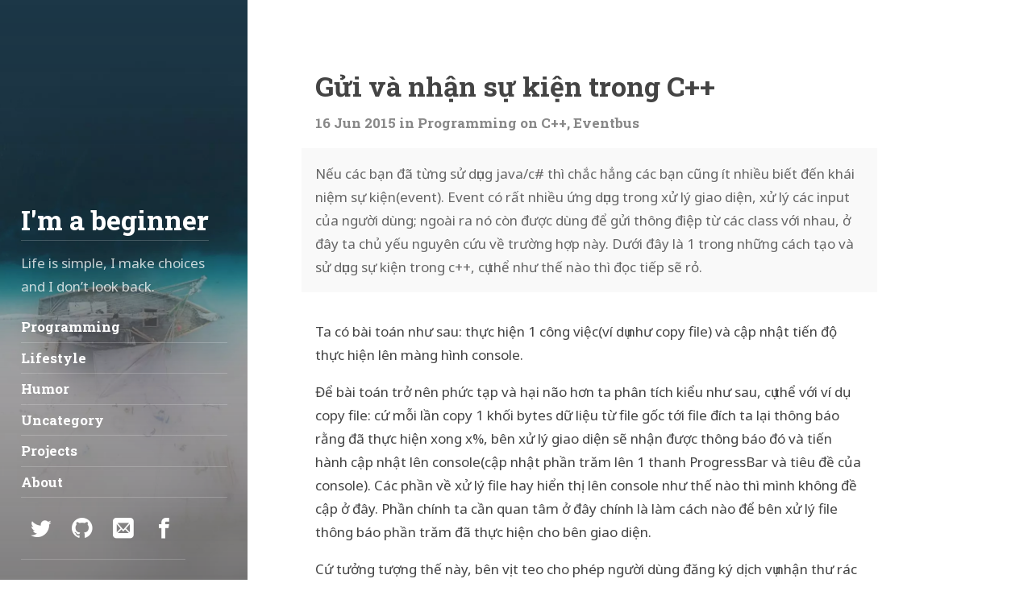

--- FILE ---
content_type: text/html; charset=utf-8
request_url: https://sontx.dev/programming/2015/06/16/gui-va-nhan-su-kien-trong-cpp/
body_size: 10046
content:
<!DOCTYPE html>
<html lang="en,vi">





<head>
  <meta charset="utf-8">
<meta name="viewport" content="width=device-width, initial-scale=1, maximum-scale=1, user-scalable=no">
<meta http-equiv="x-ua-compatible" content="ie=edge">

<meta property="og:title" content="I'm a beginner" />
<meta property="og:type" content="website" />
<meta property="og:description" content="Life is simple, I make choices and I don’t look back." />
<meta property="og:image" content="https://3.bp.blogspot.com/-1ORZ0kb3i-0/W03Ko6ag3AI/AAAAAAAAVXU/kTAEN1HutL8dXGRpgKuDngMIpHkHe_sYQCLcBGAs/logo.png" />


  
<!-- Begin Jekyll SEO tag v2.8.0 -->
<title>Gửi và nhận sự kiện trong C++ | I’m a beginner</title>
<meta name="generator" content="Jekyll v3.10.0" />
<meta property="og:title" content="Gửi và nhận sự kiện trong C++" />
<meta name="author" content="Tran Xuan Son" />
<meta property="og:locale" content="en,vi" />
<meta name="description" content="Nếu các bạn đã từng sử dụng java/c# thì chắc hẳng các bạn cũng ít nhiều biết đến khái niệm sự kiện(event). Event có rất nhiều ứng dụng trong xử lý giao diện, xử lý các input của người dùng; ngoài ra nó còn được dùng để gửi thông điệp từ các class với nhau, ở đây ta chủ yếu nguyên cứu về trường hợp này. Dưới đây là 1 trong những cách tạo và sử dụng sự kiện trong c++, cụ thể như thế nào thì đọc tiếp sẽ rỏ." />
<meta property="og:description" content="Nếu các bạn đã từng sử dụng java/c# thì chắc hẳng các bạn cũng ít nhiều biết đến khái niệm sự kiện(event). Event có rất nhiều ứng dụng trong xử lý giao diện, xử lý các input của người dùng; ngoài ra nó còn được dùng để gửi thông điệp từ các class với nhau, ở đây ta chủ yếu nguyên cứu về trường hợp này. Dưới đây là 1 trong những cách tạo và sử dụng sự kiện trong c++, cụ thể như thế nào thì đọc tiếp sẽ rỏ." />
<link rel="canonical" href="https://sontx.dev/programming/2015/06/16/gui-va-nhan-su-kien-trong-cpp/" />
<meta property="og:url" content="https://sontx.dev/programming/2015/06/16/gui-va-nhan-su-kien-trong-cpp/" />
<meta property="og:site_name" content="I’m a beginner" />
<meta property="og:type" content="article" />
<meta property="article:published_time" content="2015-06-16T00:00:00+00:00" />
<meta name="twitter:card" content="summary" />
<meta property="twitter:title" content="Gửi và nhận sự kiện trong C++" />
<meta name="twitter:site" content="@" />
<meta name="twitter:creator" content="@Tran Xuan Son" />
<meta property="fb:admins" content="100004072350891" />
<meta property="article:publisher" content="100004072350891" />
<meta property="fb:app_id" content="226311351902877" />
<meta name="google-site-verification" content="aQjaBcctcygyDjY2h_-724zDjfchjvHgeIGPEpnsD4o" />
<script type="application/ld+json">
{"@context":"https://schema.org","@type":"BlogPosting","author":{"@type":"Person","name":"Tran Xuan Son"},"dateModified":"2015-06-16T00:00:00+00:00","datePublished":"2015-06-16T00:00:00+00:00","description":"Nếu các bạn đã từng sử dụng java/c# thì chắc hẳng các bạn cũng ít nhiều biết đến khái niệm sự kiện(event). Event có rất nhiều ứng dụng trong xử lý giao diện, xử lý các input của người dùng; ngoài ra nó còn được dùng để gửi thông điệp từ các class với nhau, ở đây ta chủ yếu nguyên cứu về trường hợp này. Dưới đây là 1 trong những cách tạo và sử dụng sự kiện trong c++, cụ thể như thế nào thì đọc tiếp sẽ rỏ.","headline":"Gửi và nhận sự kiện trong C++","mainEntityOfPage":{"@type":"WebPage","@id":"https://sontx.dev/programming/2015/06/16/gui-va-nhan-su-kien-trong-cpp/"},"publisher":{"@type":"Organization","logo":{"@type":"ImageObject","url":"https://sontx.dev/assets/icons/icon.png"},"name":"Tran Xuan Son"},"url":"https://sontx.dev/programming/2015/06/16/gui-va-nhan-su-kien-trong-cpp/"}</script>
<!-- End Jekyll SEO tag -->


  

  
    <meta name="keywords" content="programming,c#,csharp,java,javascript,js,typescript,ts,reactjs,angular,spring,database">
  


<meta name="mobile-web-app-capable" content="yes">

<meta name="apple-mobile-web-app-capable" content="yes">
<meta name="apple-mobile-web-app-title" content="I'm a beginner">
<meta name="apple-mobile-web-app-status-bar-style" content="black">

<meta name="application-name" content="I'm a beginner">
<meta name="msapplication-config" content="/assets/ieconfig.xml">


<meta name="theme-color" content="#4fb1ba">


<meta name="generator" content="Hydejack v7.5.2">

<link type="application/atom+xml" rel="alternate" href="https://sontx.dev/feed.xml" title="I&apos;m a beginner" />



<link rel="alternate" href="https://sontx.dev/programming/2015/06/16/gui-va-nhan-su-kien-trong-cpp/" hreflang="en,vi">

<link rel="shortcut icon" href="/assets/icons/favicon.ico">
<link rel="apple-touch-icon" href="/assets/icons/icon.png">

<link rel="manifest" href="/assets/manifest.json">


  <link rel="dns-prefetch" href="https://fonts.googleapis.com">
  <link rel="dns-prefetch" href="https://fonts.gstatic.com">


  <link rel="dns-prefetch" href="https://www.google-analytics.com">



<link id="_katexJS"  rel="dns-prefetch" href="/assets/bower_components/katex/dist/katex.min.js">
<link id="_katexCSS" rel="dns-prefetch" href="/assets/bower_components/katex/dist/katex.min.css">
<script async defer crossorigin="anonymous" src="https://connect.facebook.net/en_US/sdk.js#xfbml=1&version=v6.0&appId=226311351902877&autoLogAppEvents=1"></script>
<script>
  function stdOnEnd(n,e){n.onload=function(){this.onerror=this.onload=null,e(null,n)},n.onerror=function(){this.onerror=this.onload=null,e(new Error("Failed to load "+this.src),n)}}function ieOnEnd(n,e){n.onreadystatechange=function(){"complete"!=this.readyState&&"loaded"!=this.readyState||(this.onreadystatechange=null,e(null,n))}}window.setRelStylesheet=function(n){function e(){this.rel="stylesheet"}var o=document.getElementById(n);o.addEventListener?o.addEventListener("load",e,!1):o.onload=e},window._loaded=!1,window.loadJSDeferred=function(n,e){function o(){window._loaded=!0;var o=document.createElement("script");o.src=n,e&&(("onload"in o?stdOnEnd:ieOnEnd)(o,e),o.onload||stdOnEnd(o,e));var t=document.scripts[0];t.parentNode.insertBefore(o,t)}window._loaded?o():window.addEventListener?window.addEventListener("load",o,!1):window.onload=o};
!function(a){"use strict";var b=function(b,c,d){function e(a){return h.body?a():void setTimeout(function(){e(a)})}function f(){i.addEventListener&&i.removeEventListener("load",f),i.media=d||"all"}var g,h=a.document,i=h.createElement("link");if(c)g=c;else{var j=(h.body||h.getElementsByTagName("head")[0]).childNodes;g=j[j.length-1]}var k=h.styleSheets;i.rel="stylesheet",i.href=b,i.media="only x",e(function(){g.parentNode.insertBefore(i,c?g:g.nextSibling)});var l=function(a){for(var b=i.href,c=k.length;c--;)if(k[c].href===b)return a();setTimeout(function(){l(a)})};return i.addEventListener&&i.addEventListener("load",f),i.onloadcssdefined=l,l(f),i};"undefined"!=typeof exports?exports.loadCSS=b:a.loadCSS=b}("undefined"!=typeof global?global:this);
!function(a){if(a.loadCSS){var b=loadCSS.relpreload={};if(b.support=function(){try{return a.document.createElement("link").relList.supports("preload")}catch(b){return!1}},b.poly=function(){for(var b=a.document.getElementsByTagName("link"),c=0;c<b.length;c++){var d=b[c];"preload"===d.rel&&"style"===d.getAttribute("as")&&(a.loadCSS(d.href,d,d.getAttribute("media")),d.rel=null)}},!b.support()){b.poly();var c=a.setInterval(b.poly,300);a.addEventListener&&a.addEventListener("load",function(){b.poly(),a.clearInterval(c)}),a.attachEvent&&a.attachEvent("onload",function(){a.clearInterval(c)})}}}(this);

  window._noPushState = false;
  window._noDrawer = false;
</script>

<!--[if gt IE 8]><!---->


<script>
  WebFontConfig = {
    
    google: {
      families: ['Roboto+Slab:700','Noto+Sans:400,400i,700,700i']
    },
    

    custom: {
      families: ['icomoon'],
      urls: ['/assets/icomoon/style.css']
    }
  };
  (function(d) {
    var wf = d.createElement('script'), s = d.scripts[0];
    wf.src = "/assets/bower_components/webfontloader/webfontloader.js";
    s.parentNode.insertBefore(wf, s);
  }(document));
</script>
<!--<![endif]-->

<noscript>
  
  

  
    <link rel="stylesheet" href="https://fonts.googleapis.com/css?family=Roboto+Slab:700%7CNoto+Sans:400,400i,700,700i">
    <style>
      html { font-family: Noto Sans, Helvetica, Arial, sans-serif }
      h1, h2, h3, h4, h5, h6, .h1, .h2, .h3, .h4, .h5, .h6, .heading { font-family: Roboto Slab, Helvetica, Arial, sans-serif }
    </style>
  

  <link rel="stylesheet" href="/assets/icomoon/style.css">
</noscript>

<!--[if gt IE 8]><!---->



  <link type="text/css" rel="stylesheet" href="/assets/css/hydejack-7.5.2.css">



<style id="_pageStyle">

.content a:not(.btn){color:#4fb1ba;border-color:rgba(79,177,186,0.2)}.content a:not(.btn):hover{border-color:#4fb1ba}:focus{outline-color:#4fb1ba}.btn-primary{color:#fff;background-color:#4fb1ba;border-color:#4fb1ba}.btn-primary:focus,.btn-primary.focus{box-shadow:0 0 0 3px rgba(79,177,186,0.5)}.btn-primary:hover,.btn-primary.hover{color:#fff;background-color:#409ba3;border-color:#409ba3}.btn-primary:disabled,.btn-primary.disabled{color:#fff;background-color:#4fb1ba;border-color:#4fb1ba}.btn-primary:active,.btn-primary.active{color:#fff;background-color:#409ba3;border-color:#409ba3}::selection{color:#fff;background:#4fb1ba}::-moz-selection{color:#fff;background:#4fb1ba}

</style>

<!--<![endif]-->




</head>

<body>
  <div class="navbar fixed-top">
  <div class="content">
    <div class="nav-btn-bar">
      <span class="sr-only">Jump to:</span>
      <a id="_menu" class="nav-btn no-hover" href="#_navigation">
        <span class="sr-only">Navigation</span>
        <span class="icon-menu"></span>
      </a>
    </div>
  </div>
</div>

<div id="fb-root"></div>
<hy-push-state>
  <main
    id="_main"
    class="content fade-in layout-post"
    role="main"
    data-color="#4fb1ba"
    data-theme-color=""
    
      data-image="/assets/img/sidebar-bg.webp"
      data-overlay
    
    >
    


<article id="post-programming-2015-06-16-gui-va-nhan-su-kien-trong-cpp" class="page post" role="article">
  <header>
    <h1 class="post-title">
      
        Gửi và nhận sự kiện trong C++
      
    </h1>

    <p class="post-date heading">
      
      <time datetime="2015-06-16T00:00:00+00:00">16 Jun 2015</time>
      
      
      
      
      









in <span>Programming</span>

      









on <span>C++</span>, <span>Eventbus</span>

    </p>

    



  
    <p class="message" >
      Nếu các bạn đã từng sử dụng java/c#  thì chắc hẳng các bạn cũng ít nhiều biết đến khái niệm sự kiện(event). Event có rất nhiều ứng dụng trong xử lý giao diện, xử lý các input của người dùng; ngoài ra nó còn được dùng để gửi thông điệp từ các class với nhau, ở đây ta chủ yếu nguyên cứu về trường hợp này. Dưới đây là 1 trong những cách tạo và sử dụng sự kiện trong c++, cụ thể như thế nào thì đọc tiếp sẽ rỏ.

    </p>
  


  </header>

  
    <p>Ta có bài toán như sau: thực hiện 1 công việc(ví dụ như copy file) và cập nhật tiến độ thực hiện lên màng hình console.</p>

<p>Để bài toán trở nên phức tạp và hại não hơn ta phân tích kiểu như sau, cụ thể với ví dụ copy file: cứ mỗi lần copy 1 khối bytes dữ liệu từ file gốc tới file đích ta lại thông báo rằng đã thực hiện xong x%, bên xử lý giao diện sẽ nhận được thông báo đó và tiến hành cập nhật lên console(cập nhật phần trăm lên 1 thanh ProgressBar và tiêu đề của console). Các phần về xử lý file hay hiển thị lên console như thế nào thì mình không đề cập ở đây. Phần chính ta cần quan tâm ở đây chính là làm cách nào để bên xử lý file thông báo phần trăm đã thực hiện cho bên giao diện.</p>

<p>Cứ tưởng tượng thế này, bên vịt teo cho phép người dùng đăng ký dịch vụ nhận thư rác và spam các kiểu thông qua đầu số 113. Bạn là 1 người muốn nhận các thư rác và spam vì thế bạn đăng ký dịch vụ thông qua số đó. Sau khi đăng ký thì cứ mỗi lần có thư rác và spam thì vịt teo sẽ gửi đến cho bạn, bạn nhận thư rác và đọc nó. Đấy là cách mà chúng ta gửi nhận sự các thông báo trong bài toán.</p>

<ul>
  <li>Vịt teo tương ứng với bên xử lý file</li>
  <li>Dịch vụ đăng ký nhận thư rác và spam của vịt teo chính là phương thức đăng ký nhận thông báo của bên xử lý file.</li>
  <li>Đầu số 113 chính là tên phương thức đăng ký của chúng ta.</li>
  <li>Người đăng ký nhận thư rác và spam chính là bên giao diện(nhận thông báo từ bên file để cập nhật lên console)</li>
  <li>Việc đăng ký dịch vụ nhận thư rác và spam chính là việc giao diện gọi phương thức đăng ký nhận thông báo của bên xử lý file.</li>
  <li>Mỗi lần đăng ký nhận thư rác và spam thì tổng đài vịt teo sẽ lưu lại số điện thoại của bạn vào danh sách để sau này có thư rác sẽ gửi cho những người có trong danh sách đó, tương ứng ở đây sẽ là việc giao diện đăng ký nhận thông báo thì bên xử lý file sẽ lưu lại con trỏ(số điện thoại) của bên giao diện(người dùng đăng ký) vào danh sách để sau khi xử lý được x% sẽ thông báo cho các phần tử trong danh sách đó.</li>
  <li>Vịt teo gửi thư rác và spam đến cho người dùng chính là việc bên xử lý file gửi thông báo đến những phần tử trong danh sách đã đăng ký mỗi khi thực hiện đc x%</li>
  <li>Người đăng ký nhận thư rác và đọc nó chính là việc giao diện nhận thông báo và cập nhật tiến trình lên console.</li>
</ul>

<p>Bên trên là bước hình dung cách làm thế nào để bên xử lý file có thể thông báo cho bên giao diện. Có thể mô tả thông qua sơ đồ đơn giản như sau:</p>

<p><img src="https://3.bp.blogspot.com/-BHJumB2dn2U/VX-jTg97BxI/AAAAAAAAHAQ/fVQONTtFHRI/s1600/1.png" alt="" /></p>

<p>Giờ biến chúng thành code nào!</p>

<p>Trước khi code chúng ta cần 1 số quy tắt như sau:</p>
<ul>
  <li>Khi 1 sự kiện gửi đi sẽ luôn gồm 2 thông tin: 1 là thực thể đã gửi sự kiện(sender), 2 là thông tin bổ sung về sự kiện(args).</li>
  <li>Thông tin về sự kiện là lớp kế thừa từ EventArgs class chứa các thông tin bổ sung cho từng loại sự kiện cụ thể.</li>
  <li>addListener(T* action) là phương thức đăng ký nhận 1 loại sự kiện.</li>
  <li>removeListener(T* action) là phương thức hủy đăng ký nhận 1 loại sự kiện.</li>
</ul>

<p>Oke! đầu tiền ta xây dựng lớp EventArgs chứa thông tin bổ sung về sự kiện như sau:</p>

<div class="language-cpp highlighter-rouge"><div class="highlight"><pre class="highlight"><code><span class="k">class</span> <span class="nc">EventArgs</span><span class="o">:</span> <span class="n">OBJECT_BASE</span> <span class="p">{</span>
<span class="nl">public:</span>
    <span class="k">static</span> <span class="n">EventArgs</span> <span class="n">empty</span><span class="p">()</span> <span class="p">{</span>
        <span class="k">return</span> <span class="n">EventArgs</span><span class="p">();</span>
    <span class="p">}</span>
    <span class="k">virtual</span> <span class="o">~</span><span class="n">EventArgs</span><span class="p">()</span> <span class="p">{}</span>
<span class="p">};</span>
<span class="p">}</span>
</code></pre></div></div>

<p>Tiếp theo ta xây dựng lớp Listener để quản lý các đăng ký và raise sự kiện:</p>

<div class="language-cpp highlighter-rouge"><div class="highlight"><pre class="highlight"><code><span class="k">template</span> <span class="o">&lt;</span><span class="k">typename</span> <span class="nc">T</span><span class="p">&gt;</span>
<span class="k">class</span> <span class="nc">Listener</span><span class="o">:</span> <span class="n">OBJECT_BASE</span><span class="p">{</span>
<span class="nl">protected:</span>
    <span class="n">std</span><span class="o">::</span><span class="n">vector</span><span class="o">&lt;</span><span class="n">T</span> <span class="o">*&gt;</span> <span class="n">_actions</span><span class="p">;</span>
    <span class="kt">int</span> <span class="n">indexof</span><span class="p">(</span><span class="n">T</span><span class="o">*</span> <span class="n">action</span><span class="p">)</span> <span class="p">{</span>
        <span class="k">for</span><span class="p">(</span><span class="kt">int</span> <span class="n">i</span> <span class="o">=</span> <span class="mi">0</span><span class="p">;</span> <span class="n">i</span> <span class="o">&lt;</span> <span class="n">_actions</span><span class="p">.</span><span class="n">size</span><span class="p">();</span> <span class="n">i</span><span class="o">++</span><span class="p">)</span>
            <span class="k">if</span><span class="p">(</span><span class="n">action</span> <span class="o">==</span> <span class="n">_actions</span><span class="p">[</span><span class="n">i</span><span class="p">])</span>
                <span class="k">return</span> <span class="n">i</span><span class="p">;</span>
        <span class="k">return</span> <span class="o">-</span><span class="mi">1</span><span class="p">;</span>
    <span class="p">}</span>
<span class="nl">public:</span>
    <span class="kt">void</span> <span class="n">add</span><span class="p">(</span><span class="n">T</span><span class="o">*</span> <span class="n">action</span><span class="p">)</span> <span class="p">{</span>
        <span class="k">if</span><span class="p">(</span><span class="n">indexof</span><span class="p">(</span><span class="n">action</span><span class="p">)</span> <span class="o">&gt;=</span> <span class="mi">0</span><span class="p">)</span>
            <span class="k">throw</span> <span class="s">"Action already exists!"</span><span class="p">;</span>
        <span class="n">_actions</span><span class="p">.</span><span class="n">push_back</span><span class="p">(</span><span class="n">action</span><span class="p">);</span>
    <span class="p">}</span>
    <span class="kt">void</span> <span class="n">remove</span><span class="p">(</span><span class="n">T</span><span class="o">*</span> <span class="n">action</span><span class="p">)</span> <span class="p">{</span>
        <span class="kt">int</span> <span class="n">index</span> <span class="o">=</span> <span class="n">indexof</span><span class="p">(</span><span class="n">action</span><span class="p">);</span>
        <span class="k">if</span><span class="p">(</span><span class="n">index</span> <span class="o">&lt;</span> <span class="mi">0</span><span class="p">)</span>
            <span class="k">return</span><span class="p">;</span>
        <span class="n">_actions</span><span class="p">.</span><span class="n">erase</span><span class="p">(</span><span class="n">index</span> <span class="o">+</span> <span class="n">_actions</span><span class="p">.</span><span class="n">begin</span><span class="p">());</span>
    <span class="p">}</span>
    <span class="kt">void</span> <span class="n">clear</span><span class="p">()</span> <span class="p">{</span>
        <span class="n">_actions</span><span class="p">.</span><span class="n">clear</span><span class="p">();</span>
    <span class="p">}</span>
    <span class="k">virtual</span> <span class="kt">void</span> <span class="n">raise</span><span class="p">(</span><span class="n">Object</span><span class="o">*</span> <span class="n">sender</span><span class="p">,</span> <span class="n">EventArgs</span><span class="o">*</span> <span class="n">args</span><span class="p">)</span> <span class="o">=</span> <span class="mi">0</span><span class="p">;</span>
<span class="p">};</span>
<span class="p">}</span>
</code></pre></div></div>

<p>Lớp này là 1 abstract class vì nó sẽ phải được định nghĩa lại với kiểu dữ liệu cụ thể tùy vào từng loại sự kiện.
Hai lớp trên là 2 lớp tổng quát cho toàn bộ các loại sự kiện, còn bây giờ là code cụ thể cho sự kiện trong bài toán của ta với tên gọi là ProgressChanged(tên thì bạn tùy ý đặt miễn sao thấy hợp lý là được).
Đầu tiên là 1 lớp “giao diện” nhằm xác định loại class nào được đăng ký sự kiện ProgressChanged và phương thức sẽ được gọi khi sự kiện xảy ra.</p>

<div class="language-cpp highlighter-rouge"><div class="highlight"><pre class="highlight"><code><span class="k">class</span> <span class="nc">IProgressChangedAction</span> <span class="p">{</span>
<span class="nl">public:</span>
    <span class="k">virtual</span> <span class="kt">void</span> <span class="n">progressChangedAction</span><span class="p">(</span><span class="n">base</span><span class="o">::</span><span class="n">Object</span><span class="o">*</span> <span class="n">sender</span><span class="p">,</span> <span class="n">ProgressChangedEventArgs</span><span class="o">*</span> <span class="n">args</span><span class="p">)</span> <span class="o">=</span> <span class="mi">0</span><span class="p">;</span>
<span class="p">};</span>
</code></pre></div></div>

<p>Tiếp theo là lớp chứa thông tin bổ sung cho sự kiện ProgressChanged kế thừa từ EventArgs</p>

<div class="language-cpp highlighter-rouge"><div class="highlight"><pre class="highlight"><code><span class="k">class</span> <span class="nc">ProgressChangedEventArgs</span><span class="o">:</span> <span class="k">public</span> <span class="n">base</span><span class="o">::</span><span class="n">EventArgs</span> <span class="p">{</span>
<span class="nl">private:</span>
    <span class="kt">unsigned</span> <span class="kt">int</span> <span class="n">_total</span><span class="p">;</span>
    <span class="kt">unsigned</span> <span class="kt">int</span> <span class="n">_processed</span><span class="p">;</span>
<span class="nl">public:</span>
    <span class="kt">unsigned</span> <span class="kt">int</span> <span class="n">getTotal</span><span class="p">()</span> <span class="k">const</span> <span class="p">{</span>
        <span class="k">return</span> <span class="n">_total</span><span class="p">;</span>
    <span class="p">}</span>
    <span class="kt">unsigned</span> <span class="kt">int</span> <span class="n">getProcessed</span><span class="p">()</span> <span class="k">const</span> <span class="p">{</span>
        <span class="k">return</span> <span class="n">_processed</span><span class="p">;</span>
    <span class="p">}</span>
    <span class="n">ProgressChangedEventArgs</span><span class="p">(</span><span class="kt">unsigned</span> <span class="kt">int</span> <span class="n">total</span><span class="p">,</span> <span class="kt">unsigned</span> <span class="kt">int</span> <span class="n">processed</span><span class="p">)</span>
        <span class="o">:</span><span class="n">_total</span><span class="p">(</span><span class="n">total</span><span class="p">),</span> <span class="n">_processed</span><span class="p">(</span><span class="n">processed</span><span class="p">)</span> <span class="p">{</span>
    <span class="p">}</span>
<span class="p">};</span>
</code></pre></div></div>

<p>Lớp này bao gồm 2 thuộc tính là total(tổng dữ liệu sẽ phải xử lý) và processed(lượng dữ liệu đã xử lý).
Cuối cùng là lớp quản lý các đăng ký và raise sự kiện ProgressChanged kế thừa từ Listener class.</p>

<div class="language-cpp highlighter-rouge"><div class="highlight"><pre class="highlight"><code><span class="k">class</span> <span class="nc">ProgressChangedListener</span><span class="o">:</span> <span class="k">public</span> <span class="n">base</span><span class="o">::</span><span class="n">Listener</span><span class="o">&lt;</span><span class="n">IProgressChangedAction</span><span class="o">&gt;</span> <span class="p">{</span>
<span class="nl">public:</span>
    <span class="k">virtual</span> <span class="kt">void</span> <span class="n">raise</span><span class="p">(</span><span class="n">base</span><span class="o">::</span><span class="n">Object</span><span class="o">*</span> <span class="n">sender</span><span class="p">,</span> <span class="n">base</span><span class="o">::</span><span class="n">EventArgs</span><span class="o">*</span> <span class="n">args</span><span class="p">)</span> <span class="p">{</span>
        <span class="k">for</span><span class="p">(</span><span class="kt">int</span> <span class="n">i</span> <span class="o">=</span> <span class="mi">0</span><span class="p">;</span> <span class="n">i</span> <span class="o">&lt;</span> <span class="n">_actions</span><span class="p">.</span><span class="n">size</span><span class="p">();</span> <span class="n">i</span><span class="o">++</span><span class="p">)</span> <span class="p">{</span>
            <span class="n">_actions</span><span class="p">[</span><span class="n">i</span><span class="p">]</span><span class="o">-&gt;</span><span class="n">progressChangedAction</span><span class="p">(</span><span class="n">sender</span><span class="p">,</span> <span class="k">static_cast</span><span class="o">&lt;</span><span class="n">ProgressChangedEventArgs</span> <span class="o">*&gt;</span><span class="p">(</span><span class="n">args</span><span class="p">));</span>
		<span class="p">}</span>
    <span class="p">}</span>
<span class="p">};</span>
</code></pre></div></div>

<p>Trong 3 lớp bên trên thì ProgressChangedListener sẽ được sử dụng trong lớp xử lý file, IProgressChangedAction sẽ được lớp giao diện kế thừa lại còn ProgressChangedEventArgs sẽ là lớp trung giang nhằm chuyển dữ liệu(chứa thông tin bổ sung cho sự kiện) từ lớp xử lý file đến lớp giao diện.
Thế là xong phần cài đặt cho việc gửi và nhận sự kiện, còn bây giờ là áp dụng vào bài toán cụ thể của ta.
Lớp đầu tiên là lớp xử lý file như bên dưới:</p>

<div class="language-cpp highlighter-rouge"><div class="highlight"><pre class="highlight"><code><span class="k">class</span> <span class="nc">ProcessSomething</span><span class="o">:</span> <span class="n">OBJECT_BASE</span> <span class="p">{</span>
<span class="nl">private:</span>
    <span class="n">ProgressChangedListener</span> <span class="n">pclistener</span><span class="p">;</span>
    <span class="kt">int</span> <span class="n">total</span> <span class="o">=</span> <span class="mi">100</span><span class="p">;</span>
    <span class="kt">int</span> <span class="n">randint</span><span class="p">(</span><span class="kt">int</span> <span class="n">from</span><span class="p">,</span> <span class="kt">int</span> <span class="n">to</span><span class="p">)</span> <span class="p">{</span>
        <span class="k">return</span> <span class="n">rand</span><span class="p">()</span> <span class="o">%</span> <span class="p">(</span> <span class="n">to</span> <span class="o">-</span> <span class="n">from</span> <span class="o">+</span> <span class="mi">1</span><span class="p">)</span> <span class="o">+</span> <span class="n">from</span><span class="p">;</span>
    <span class="p">}</span>
<span class="nl">public:</span>
    <span class="kt">int</span> <span class="n">getTotalBytes</span><span class="p">()</span> <span class="k">const</span> <span class="p">{</span>
        <span class="k">return</span> <span class="n">total</span><span class="p">;</span>
    <span class="p">}</span>
    <span class="kt">void</span> <span class="n">addListener</span><span class="p">(</span><span class="n">IProgressChangedAction</span><span class="o">*</span> <span class="n">action</span><span class="p">)</span> <span class="p">{</span>
        <span class="n">pclistener</span><span class="p">.</span><span class="n">add</span><span class="p">(</span><span class="n">action</span><span class="p">);</span>
    <span class="p">}</span>
    <span class="kt">void</span> <span class="n">removeListener</span><span class="p">(</span><span class="n">IProgressChangedAction</span><span class="o">*</span> <span class="n">action</span><span class="p">)</span> <span class="p">{</span>
        <span class="n">pclistener</span><span class="p">.</span><span class="n">remove</span><span class="p">(</span><span class="n">action</span><span class="p">);</span>
    <span class="p">}</span>
    <span class="kt">void</span> <span class="n">process</span><span class="p">()</span> <span class="p">{</span>
        <span class="n">srand</span><span class="p">(</span><span class="n">time</span><span class="p">(</span><span class="nb">NULL</span><span class="p">));</span>
        <span class="k">for</span><span class="p">(</span><span class="kt">int</span> <span class="n">i</span> <span class="o">=</span> <span class="mi">0</span><span class="p">;</span> <span class="n">i</span> <span class="o">&lt;</span> <span class="n">total</span><span class="p">;</span> <span class="n">i</span><span class="o">++</span><span class="p">)</span> <span class="p">{</span>
            <span class="n">Sleep</span><span class="p">(</span><span class="n">randint</span><span class="p">(</span><span class="mi">100</span><span class="p">,</span> <span class="mi">500</span><span class="p">));</span><span class="c1">// some process here!</span>
            <span class="cm">/* raise progress changed event */</span>
            <span class="n">ProgressChangedEventArgs</span><span class="o">*</span> <span class="n">args</span> <span class="o">=</span> <span class="k">new</span> <span class="n">ProgressChangedEventArgs</span><span class="p">(</span><span class="n">total</span><span class="p">,</span> <span class="n">i</span> <span class="o">+</span> <span class="mi">1</span><span class="p">);</span>
            <span class="n">pclistener</span><span class="p">.</span><span class="n">raise</span><span class="p">(</span><span class="k">this</span><span class="p">,</span> <span class="n">args</span><span class="p">);</span>
            <span class="k">delete</span> <span class="n">args</span><span class="p">;</span>
        <span class="p">}</span>
    <span class="p">}</span>
<span class="p">};</span>
</code></pre></div></div>

<p>Ở đây có 3 phương thức đặt biệt</p>
<ul>
  <li><code class="language-plaintext highlighter-rouge">void addListener(IProgressChangedAction* action)</code>: phương thức này sẽ cho phép các lớp kế thừa từ “giao diện” IProgressChangedAction có thể đăng ký nhận sự kiện ProgressChanged từ lớp xử lý file(chính là lớp ProcessSomething).</li>
  <li><code class="language-plaintext highlighter-rouge">void removeListener(IProgressChangedAction* action)</code>: cho phép các lớp thừa kế từ IProgressChangedAction có thể hủy đăng ký nhận sự kiện ProgressChanged từ lớp xử lý file.</li>
  <li><code class="language-plaintext highlighter-rouge">void process()</code>: lớp thực hiện nhiệm vụ chính là xử lý file và sẽ raise sự kiện mỗi khi xử lý được 1 khối bytes dữ liệu(ở đây chỉ demo đoạn xử lý file bằng phương thức sleep, total ở đây chính là tổng kích thước file). Phương thức <code class="language-plaintext highlighter-rouge">pclistener-&gt;raise(this, args)</code> sẽ raise sự kiện ProgressChanged.</li>
</ul>

<p>Lớp thứ 2 là lớp giao diện:</p>

<div class="language-cpp highlighter-rouge"><div class="highlight"><pre class="highlight"><code><span class="k">class</span> <span class="nc">Tester</span><span class="o">:</span> <span class="k">public</span> <span class="n">IProgressChangedAction</span> <span class="p">{</span>
<span class="nl">private:</span>
    <span class="n">ProgressBar</span><span class="o">*</span> <span class="n">pbar</span><span class="p">;</span>
    <span class="n">ProcessSomething</span><span class="o">*</span> <span class="n">ppro</span><span class="p">;</span>
    <span class="kt">void</span> <span class="n">updateTitle</span><span class="p">(</span><span class="kt">int</span> <span class="n">percent</span><span class="p">)</span> <span class="p">{</span>
        <span class="n">std</span><span class="o">::</span><span class="n">stringstream</span> <span class="n">conv</span><span class="p">;</span>
        <span class="n">conv</span> <span class="o">&lt;&lt;</span> <span class="s">"processing["</span> <span class="o">&lt;&lt;</span> <span class="n">percent</span> <span class="o">&lt;&lt;</span> <span class="s">"%]..."</span><span class="p">;</span>
        <span class="n">ConsoleHelper</span><span class="o">::</span><span class="n">settitle</span><span class="p">(</span><span class="n">conv</span><span class="p">.</span><span class="n">str</span><span class="p">());</span>
    <span class="p">}</span>
<span class="nl">public:</span>
    <span class="k">virtual</span> <span class="kt">void</span> <span class="n">progressChangedAction</span><span class="p">(</span><span class="n">base</span><span class="o">::</span><span class="n">Object</span><span class="o">*</span> <span class="n">sender</span><span class="p">,</span> <span class="n">ProgressChangedEventArgs</span><span class="o">*</span> <span class="n">args</span><span class="p">)</span> <span class="p">{</span>
        <span class="kt">int</span> <span class="n">processed</span> <span class="o">=</span> <span class="n">args</span><span class="o">-&gt;</span><span class="n">getProcessed</span><span class="p">();</span>
        <span class="kt">int</span> <span class="n">total</span> <span class="o">=</span> <span class="n">args</span><span class="o">-&gt;</span><span class="n">getTotal</span><span class="p">();</span>
        <span class="kt">int</span> <span class="n">percent</span> <span class="o">=</span> <span class="n">processed</span> <span class="o">/</span> <span class="p">(</span><span class="kt">float</span><span class="p">)</span><span class="n">total</span> <span class="o">*</span> <span class="mf">100.0</span><span class="p">;</span>
        <span class="n">pbar</span><span class="o">-&gt;</span><span class="n">setValue</span><span class="p">(</span><span class="n">processed</span><span class="p">);</span>
        <span class="n">updateTitle</span><span class="p">(</span><span class="n">percent</span><span class="p">);</span>
        <span class="k">if</span><span class="p">(</span><span class="n">processed</span> <span class="o">==</span> <span class="n">total</span><span class="p">)</span>
            <span class="n">ConsoleHelper</span><span class="o">::</span><span class="n">showmessage</span><span class="p">(</span><span class="s">"Tester"</span><span class="p">,</span> <span class="s">"Completed!"</span><span class="p">);</span>
        <span class="k">else</span> <span class="k">if</span><span class="p">(</span><span class="n">percent</span> <span class="o">&gt;</span> <span class="mi">50</span> <span class="o">&amp;&amp;</span> <span class="n">percent</span> <span class="o">&lt;</span> <span class="mi">80</span><span class="p">)</span>
            <span class="n">pbar</span><span class="o">-&gt;</span><span class="n">setProgressColor</span><span class="p">(</span><span class="mi">10</span><span class="p">);</span>
        <span class="k">else</span> <span class="k">if</span><span class="p">(</span><span class="n">percent</span> <span class="o">&gt;</span> <span class="mi">80</span><span class="p">)</span>
            <span class="n">pbar</span><span class="o">-&gt;</span><span class="n">setProgressColor</span><span class="p">(</span><span class="mi">9</span><span class="p">);</span>
    <span class="p">}</span>
    <span class="kt">void</span> <span class="n">start</span><span class="p">()</span> <span class="p">{</span>
        <span class="n">ppro</span><span class="o">-&gt;</span><span class="n">process</span><span class="p">();</span>
    <span class="p">}</span>
    <span class="n">Tester</span><span class="p">()</span> <span class="p">{</span>
        <span class="n">pbar</span> <span class="o">=</span> <span class="k">new</span> <span class="n">ProgressBar</span><span class="p">(</span><span class="mi">10</span><span class="p">,</span> <span class="mi">10</span><span class="p">,</span> <span class="mi">60</span><span class="p">);</span>
        <span class="n">ppro</span> <span class="o">=</span> <span class="k">new</span> <span class="n">ProcessSomething</span><span class="p">();</span>
        <span class="n">ppro</span><span class="o">-&gt;</span><span class="n">addListener</span><span class="p">(</span><span class="k">this</span><span class="p">);</span>
        <span class="n">pbar</span><span class="o">-&gt;</span><span class="n">setMaximun</span><span class="p">(</span><span class="n">ppro</span><span class="o">-&gt;</span><span class="n">getTotalBytes</span><span class="p">());</span>
    <span class="p">}</span>
    <span class="o">~</span><span class="n">Tester</span><span class="p">()</span> <span class="p">{</span>
        <span class="k">delete</span> <span class="n">pbar</span><span class="p">;</span>
        <span class="k">delete</span> <span class="n">ppro</span><span class="p">;</span>
    <span class="p">}</span>
<span class="p">};</span>
</code></pre></div></div>

<p>Lớp này kế thừa từ IProgressChangedAction và dĩ nhiên phải định nghĩa lại phương thức progressChangedAction, phương thức này sẽ được tự động thực thi khi sự kiện ProgressChanged được raise. Ở hàm khởi tạo của lớp giao diện ta khởi tạo 1 thanh ProgressBar và 1 lớp xử lý file, sau đó đăng ký nhận sự kiện ProgressChanged bằng phương thức <code class="language-plaintext highlighter-rouge">ppro-&gt;addListener(this)</code> sau khi gọi phương thức này thì mỗi khi sự kiện ProgressChanged được raise từ lớp xử lý file(ProcessSomething) thì phương thức progressChangedAction của lớp giao diện sẽ được tự động chạy.</p>

<p>Done! thế là mỗi khi phương thức <code class="language-plaintext highlighter-rouge">pclistener-&gt;raise(this, args)</code> trong lớp xử lý file được gọi thì phương thức progressChangedAction sẽ cũng được thực thi, nhờ đó mà ta có thể cập nhật tiến độ thực hiện trong phương thức progressChangedAction.</p>

<p>Và đây là kết quả:</p>

<p><img src="https://2.bp.blogspot.com/-9FwwvSafPWs/VX7h3zSo_PI/AAAAAAAAG94/soNLXKezOQo/s1600/9.PNG" alt="" /></p>

<p>Tóm lại, muốn gửi thông điệp từ class này qua class khác ta cần định nghĩa 1 lớp chứa thông tin bổ sung cho sự kiện(nếu không cần thì có thể sử dụng trực tiếp lớp EventArgs), 1 lớp quản lý việc đăng ký và raise sự kiện(sử dụng trong lớp gửi sự kiện) và 1 “giao diện” thực thi(lớp nhận sự kiện sẽ kế thừa lại nó). Mỗi lần muốn raise sự kiện chỉ cần gọi phương thức raise trong lớp Listener với đối số tương ứng.</p>

<p>Đây là full source của project này:  http://1drv.ms/1SjsBdH</p>

  
</article>


<hr class="dingbat related" />



<div class="fb-like" data-href="https://sontx.dev/programming/2015/06/16/gui-va-nhan-su-kien-trong-cpp/" data-layout="standard" data-action="like" data-size="small" data-show-faces="true" data-share="true"></div>

  
     


  <aside class="about related mt4 mb4" role="complementary">
    
    

<div class="author mt4">
  

  
    
  

  

  
  <img
    src="/assets/img/author.webp"
    class="avatar"
    alt="Tran Xuan Son"
    
    
    
  />


  

  
  
  <h2  class="page-title hr">
    About
  </h2>

  <p>Hi, I’m Son you can also call me Gin and I’m a software developer who uses coffee and computer to make software.</p>


  <div class="sidebar-social">
    <span class="sr-only">Social:</span>
<ul>
  

  

  
    













<li>
  <a href="https://twitter.com/sontx0" title="Twitter" class="no-mark-external">
    <span class="icon-twitter"></span>
    <span class="sr-only">Twitter</span>
  </a>
</li>

  
    













<li>
  <a href="https://github.com/sontx" title="GitHub" class="no-mark-external">
    <span class="icon-github"></span>
    <span class="sr-only">GitHub</span>
  </a>
</li>

  
    













<li>
  <a href="mailto:xuanson33bk@gmail.com" title="Email" class="no-mark-external">
    <span class="icon-mail"></span>
    <span class="sr-only">Email</span>
  </a>
</li>

  
    













<li>
  <a href="https://facebook.com/sontx.dev" title="Facebook" class="no-mark-external">
    <span class="icon-facebook"></span>
    <span class="sr-only">Facebook</span>
  </a>
</li>

  
</ul>

  </div>
</div>

  </aside>


  

  
  

  
    




<aside class="related mb4" role="complementary">
  <h2 class="hr">Related Posts</h2>

  <ul class="related-posts">
    
      


<li>
  <a href="/programming/2025/06/08/beyond-the-hype-start-building-intelligent-systems-from-first-principles/" class="h4 flip-title">
    <span>Beyond the Hype: Start Building Intelligent Systems from First Principles</span>
  </a>
  <time class="heading faded fine" datetime="2025-06-08T00:00:00+00:00">08 Jun 2025</time>
</li>

    
      


<li>
  <a href="/programming/2023/09/01/multi-tenancy-with-spring-boot-part-2/" class="h4 flip-title">
    <span>Multi-tenancy with spring boot (Shared Database and Shared Schema) - Part 2</span>
  </a>
  <time class="heading faded fine" datetime="2023-09-01T00:00:00+00:00">01 Sep 2023</time>
</li>

    
      


<li>
  <a href="/programming/2023/07/22/multi-tenancy-with-spring-boot-part-1/" class="h4 flip-title">
    <span>Multi-tenancy with spring boot - Part 1</span>
  </a>
  <time class="heading faded fine" datetime="2023-07-22T00:00:00+00:00">22 Jul 2023</time>
</li>

    
  </ul>
</aside>


  


    
<aside class="comments related" role="complementary">
  <h2 class="hr">Comments</h2>
  <div class="fb-comments" data-numposts="10" data-width="100%" data-href="https://sontx.dev/programming/2015/06/16/gui-va-nhan-su-kien-trong-cpp/"></div>
  <noscript>Please enable JavaScript to view the comments.</noscript>
</aside>


    <footer role="contentinfo">
  <hr/>
  
    <p><small class="copyright">Copyright © 2022. All rights reserved.
</small></p>
  
  
  <hr class="sr-only"/>
</footer>

  </main>
  <hy-drawer>
  <header id="_sidebar" class="sidebar" role="banner">
    
    <div class="sidebar-bg sidebar-overlay" style="background-color:#4fb1ba;background-image:url(/assets/img/sidebar-bg.webp)"></div>

    <div class="sidebar-sticky">
      <div class="sidebar-about">
        <h2 class="h1"><a href="/">I'm a beginner</a></h2>
        
        
          <p class="">
            Life is simple, I make choices and I don’t look back.

          </p>
        
      </div>

      <nav class="sidebar-nav heading" role="navigation">
        <span class="sr-only">Navigation:</span>
<ul>
  
  
  
  
    
      <li>
        <a
          id="_navigation"
          href="/tag/programming/"
          class="sidebar-nav-item"
          
          >
          Programming
        </a>
      </li>
    
  
    
      <li>
        <a
          
          href="/tag/lifestyle/"
          class="sidebar-nav-item"
          
          >
          Lifestyle
        </a>
      </li>
    
  
    
      <li>
        <a
          
          href="/tag/humor/"
          class="sidebar-nav-item"
          
          >
          Humor
        </a>
      </li>
    
  
    
      <li>
        <a
          
          href="/tag/uncategory/"
          class="sidebar-nav-item"
          
          >
          Uncategory
        </a>
      </li>
    
  
    
      <li>
        <a
          
          href="/projects/"
          class="sidebar-nav-item"
          
          >
          Projects
        </a>
      </li>
    
  
    
      <li>
        <a
          
          href="/about/"
          class="sidebar-nav-item"
          
          >
          About
        </a>
      </li>
    
  
</ul>

      </nav>

      

      <div class="sidebar-social">
        <span class="sr-only">Social:</span>
<ul>
  

  

  
    













<li>
  <a href="https://twitter.com/sontx0" title="Twitter" class="no-mark-external">
    <span class="icon-twitter"></span>
    <span class="sr-only">Twitter</span>
  </a>
</li>

  
    













<li>
  <a href="https://github.com/sontx" title="GitHub" class="no-mark-external">
    <span class="icon-github"></span>
    <span class="sr-only">GitHub</span>
  </a>
</li>

  
    













<li>
  <a href="mailto:xuanson33bk@gmail.com" title="Email" class="no-mark-external">
    <span class="icon-mail"></span>
    <span class="sr-only">Email</span>
  </a>
</li>

  
    













<li>
  <a href="https://facebook.com/sontx.dev" title="Facebook" class="no-mark-external">
    <span class="icon-facebook"></span>
    <span class="sr-only">Facebook</span>
  </a>
</li>

  
</ul>

      </div>
    </div>
  </header>
</hy-drawer>

</hy-push-state>


  
    <script>
      window.ga=window.ga||function(){(ga.q=ga.q||[]).push(arguments)};ga.l=+new Date;
      
        ga('create', 'UA-63026871-2', 'auto');
      
      ga('send', 'pageview');
      loadJSDeferred('https://www.google-analytics.com/analytics.js');
    </script>
  

  <!--[if gt IE 9]><!---->
  
  <script>loadJSDeferred('/assets/js/hydejack-7.5.2.js');</script>
  <head>
  <script type="text/javascript" src="https://ajax.googleapis.com/ajax/libs/jquery/1.9.1/jquery.min.js"></script>
  <script type="text/javascript" src="https://cdnjs.cloudflare.com/ajax/libs/gist-embed/2.7.1/gist-embed.min.js"></script>
</head>
  <!--<![endif]-->



  
<hr class="sr-only"/>
<h2 class="sr-only">Templates (for web app):</h2>

<template id="_animation-template">
  <div class="animation-main fixed-top">
    <div class="content">
      <div class="page"></div>
    </div>
  </div>
</template>

<template id="_loading-template">
  <div class="loading">
    <span class="sr-only">Loading…</span>
    <span class="icon-cog"></span>
  </div>
</template>

<template id="_error-template">
  <div class="page">
    <h1 class="page-title">Error</h1>
    
    
    <p class="lead">
      Sorry, an error occurred while loading <a class="this-link" href=""></a>.

    </p>
  </div>
</template>

<template id="_back-template">
  <a id="_back" class="back nav-btn no-hover">
    <span class="sr-only">Back</span>
    <span class="icon-arrow-left2"></span>
  </a>
</template>

<template id="_permalink-template">
  <a href="#" class="permalink">
    <span class="sr-only">Permalink</span>
    <span class="icon-link"></span>
  </a>
</template>


</body>
</html>


--- FILE ---
content_type: text/css; charset=utf-8
request_url: https://sontx.dev/assets/css/hydejack-7.5.2.css
body_size: 5772
content:
*,*::before,*::after{box-sizing:border-box}html{-webkit-text-size-adjust:100%;-ms-text-size-adjust:100%;-ms-overflow-style:scrollbar;-webkit-tap-highlight-color:transparent}@-ms-viewport{width:device-width}article,aside,dialog,figcaption,figure,footer,header,hgroup,main,nav,section{display:block}[tabindex="-1"]:focus{outline:none !important}abbr[title],abbr[data-original-title]{text-decoration:underline;text-decoration:underline dotted;cursor:help;border-bottom:0}address{margin-bottom:1rem;font-style:normal;line-height:inherit}img{vertical-align:middle;border-style:none}svg:not(:root){overflow:hidden}a,area,button,[role="button"],input:not([type=range]),label,select,summary,textarea{touch-action:manipulation}figure{margin:0 0 1rem}label{display:inline-block;margin-bottom:.25rem}button:focus{outline:1px dotted;outline:5px auto -webkit-focus-ring-color}input,button,select,optgroup,textarea{margin:0;font-family:inherit;font-size:inherit;line-height:inherit}button,input{overflow:visible}button,select{text-transform:none}button,html [type="button"],[type="reset"],[type="submit"]{-webkit-appearance:button}button::-moz-focus-inner,[type="button"]::-moz-focus-inner,[type="reset"]::-moz-focus-inner,[type="submit"]::-moz-focus-inner{padding:0;border-style:none}input[type="radio"],input[type="checkbox"]{box-sizing:border-box;padding:0}input[type="date"],input[type="time"],input[type="datetime-local"],input[type="month"]{-webkit-appearance:listbox}textarea{overflow:auto;resize:vertical}fieldset{min-width:0;padding:0;margin:0;border:0}legend{display:block;width:100%;max-width:100%;padding:0;margin-bottom:.5rem;font-size:1.5rem;line-height:inherit;color:inherit;white-space:normal}progress{vertical-align:baseline}[type="number"]::-webkit-inner-spin-button,[type="number"]::-webkit-outer-spin-button{height:auto}[type="search"]{outline-offset:-2px;-webkit-appearance:none}[type="search"]::-webkit-search-cancel-button,[type="search"]::-webkit-search-decoration{-webkit-appearance:none}::-webkit-file-upload-button{font:inherit;-webkit-appearance:button}output{display:inline-block}summary{display:list-item}template{display:none}[hidden]{display:none !important}*{box-sizing:border-box}html,body{margin:0;padding:0}html{font-size:16px;line-height:1.75}body{color:#444;background-color:#fff;overflow-y:scroll}a{text-decoration:none}.lead{margin-left:-1rem;margin-right:-1rem}.content img,.img{display:block;max-width:100%;margin-bottom:1rem;border:none}.content img.lead,.img.lead{max-width:calc(100% + 2rem);width:calc(100% + 2rem)}@media print{a:not(.no-print-link)::after{content:" (" attr(href) ") ";font-size:.83em;opacity:0.67}}h1,h2,h3,h4,h5,h6,.h1,.h2,.h3,.h4,.h5,.h6{font-weight:700;margin:2rem 0 1rem}.heading{font-weight:700}h1,.h1{font-size:2rem;line-height:1.3}h2,.h2{font-size:1.5rem;line-height:1.4}h3,.h3{font-size:1.17em;line-height:1.5}p{margin-top:0;margin-bottom:1rem}p.lead{padding:0 1rem}ul,ol,dl{margin-top:0;margin-bottom:1rem}ul,ol{padding-left:1.25rem}hr{position:relative;margin:1.5rem 0;border:0;border-top:1px solid #eee}strong{font-weight:700}.hr{border-bottom:1px solid #eee;padding-bottom:1rem;margin-bottom:2rem}h4,h5,h6,.h4,.h5,.h6{margin-bottom:0.5rem;font-size:1rem}h1,h2,h3,h4,h5,h6,.h1,.h2,.h3,.h4,.h5,.h6,.heading{text-rendering:optimizeLegibility}h1+h2,.h1+.h2,h1+.h2,.h1+h2,h2+h3,.h2+.h3,h2+.h3,.h2+h3,h3+h4,.h3+.h4,h3+.h4,.h3+h4,h4+h5,.h4+.h5,h4+.h5,.h4+h5,h5+h6,.h5+.h6,h5+.h6,.h5+h6{margin-top:0}dt{font-weight:700}dd{margin-bottom:.5rem}abbr{font-size:85%;font-weight:700;color:#555;text-transform:uppercase}abbr[title]{cursor:help;border-bottom:1px dotted #eee}blockquote{padding:.5rem 1rem;margin:.8rem 0;color:#888;border-left:0.25rem solid #eee}blockquote.lead{margin-top:1.5rem;margin-bottom:1.5rem;border-left-width:0.4rem}blockquote>p:last-child{margin-bottom:0}.lead{font-size:1.2em}.fine{font-size:.83em}.faded,.read-more{color:#888}.read-more{margin-bottom:3rem}.read-more::after{content:" \2192";font-family:"icomoon" !important;speak:none;font-style:normal;font-weight:normal;font-variant:normal;text-transform:none;line-height:1;font-size:smaller;-webkit-font-smoothing:antialiased;-moz-osx-font-smoothing:grayscale}h1[id],h2[id],h3[id],h4[id],h5[id],h6[id]{position:relative}@media screen{h1[id]>.permalink,h2[id]>.permalink,h3[id]>.permalink,h4[id]>.permalink,h5[id]>.permalink,h6[id]>.permalink{border-bottom:none;opacity:0;width:1.5rem;text-align:center;float:right;transition:opacity 400ms;will-change:opacity}}@media screen and (min-width: 44em){h1[id]>.permalink,h2[id]>.permalink,h3[id]>.permalink,h4[id]>.permalink,h5[id]>.permalink,h6[id]>.permalink{float:none;position:absolute;top:0;left:-1.75rem}}@media print{h1[id]>.permalink,h2[id]>.permalink,h3[id]>.permalink,h4[id]>.permalink,h5[id]>.permalink,h6[id]>.permalink{display:none}}h1[id]:hover>.permalink,h2[id]:hover>.permalink,h3[id]:hover>.permalink,h4[id]:hover>.permalink,h5[id]:hover>.permalink,h6[id]:hover>.permalink{opacity:0.5}h1[id]>.permalink:hover,h1[id]>.permalink:focus,h2[id]>.permalink:hover,h2[id]>.permalink:focus,h3[id]>.permalink:hover,h3[id]>.permalink:focus,h4[id]>.permalink:hover,h4[id]>.permalink:focus,h5[id]>.permalink:hover,h5[id]>.permalink:focus,h6[id]>.permalink:hover,h6[id]>.permalink:focus{opacity:1;transition:opacity 200ms}@media print{h1,h2,h3,h4,h5,h6,.h1,.h2,.h3,.h4,.h5,.h6,dt{page-break-inside:avoid;break-inside:avoid-page;page-break-after:avoid;break-after:avoid-page}}table:not(.highlight){border-collapse:collapse;margin-bottom:2rem;margin-left:-1rem;display:block;vertical-align:top;overflow-x:auto;-webkit-overflow-scrolling:touch}table:not(.highlight) td,table:not(.highlight) th{padding:.25rem .5rem;border:1px solid #eee}table:not(.highlight) td:first-child,table:not(.highlight) th:first-child{padding-left:1rem}table:not(.highlight) td:last-child,table:not(.highlight) th:last-child{padding-right:1rem}table:not(.highlight) thead{background-color:#fff}table:not(.highlight) thead+tbody,table:not(.highlight) tbody+tbody,table:not(.highlight) tfoot{border-top:3px double #eee}table:not(.highlight) tbody tr:nth-child(even) td,table:not(.highlight) tbody tr:nth-child(even) th{background-color:#fff}table:not(.highlight) tbody tr:nth-child(odd) td,table:not(.highlight) tbody tr:nth-child(odd) th{background-color:rgba(0,0,0,0.025)}@media print{table:not(.highlight){width:100% !important}}table.stretch-table{display:table;width:100% !important;width:calc(100% + 2rem) !important}table.scroll-table{white-space:nowrap}table.flip-table{display:flex;overflow:hidden}table.flip-table thead,table.flip-table thead+tbody,table.flip-table tbody+tbody{border-top:1px solid #eee;border-bottom:1px solid #eee}table.flip-table thead,table.flip-table tbody{display:flex}table.flip-table thead{flex-shrink:0;min-width:min-content}table.flip-table thead th{padding-left:1rem}table.flip-table tbody{position:relative;overflow-x:auto;overflow-y:hidden;padding-left:1px;-webkit-overflow-scrolling:touch}table.flip-table tr{display:flex;flex-direction:column;min-width:min-content;flex-shrink:0}table.flip-table tr td{border-left:none}table.flip-table tr:first-child td{border-left:1px solid #eee}table.flip-table tr:last-child td{padding-right:1rem;border-right:1px solid #eee}table.flip-table td,table.flip-table th{display:block;border-bottom:none}table.flip-table td:first-child,table.flip-table th:first-child{padding-left:.5rem;border-top:none}table.flip-table td:last-child,table.flip-table th:last-child{padding-right:.5rem}@media screen and (max-width: 72em){table.scroll-table-small{white-space:nowrap}table.flip-table-small{display:flex;overflow:hidden}table.flip-table-small thead,table.flip-table-small thead+tbody,table.flip-table-small tbody+tbody{border-top:1px solid #eee;border-bottom:1px solid #eee}table.flip-table-small thead,table.flip-table-small tbody{display:flex}table.flip-table-small thead{flex-shrink:0;min-width:min-content}table.flip-table-small thead th{padding-left:1rem}table.flip-table-small tbody{position:relative;overflow-x:auto;overflow-y:hidden;padding-left:1px;-webkit-overflow-scrolling:touch}table.flip-table-small tr{display:flex;flex-direction:column;min-width:min-content;flex-shrink:0}table.flip-table-small tr td{border-left:none}table.flip-table-small tr:first-child td{border-left:1px solid #eee}table.flip-table-small tr:last-child td{padding-right:1rem;border-right:1px solid #eee}table.flip-table-small td,table.flip-table-small th{display:block;border-bottom:none}table.flip-table-small td:first-child,table.flip-table-small th:first-child{padding-left:.5rem;border-top:none}table.flip-table-small td:last-child,table.flip-table-small th:last-child{padding-right:.5rem}}footer{margin-bottom:2rem}a[href^="#fn:"],a[href^="#fnref:"]{margin-left:.1rem;font-weight:700}@media screen and (max-width: 73.5em){a[href^="#fn:"],a[href^="#fnref:"]{font-weight:normal}}sup{line-height:1}@media screen and (max-width: 72em){sup[id^="fnref"]{vertical-align:baseline;font-size:inherit}sup[id^="fnref"]>a::before{content:"["}sup[id^="fnref"]>a::after{content:"]"}}.footnotes{margin-top:5rem}.footnotes>ol{color:#888}.footnotes::before{content:"";display:block;margin:1.5rem 0;border:0;border-top:1px solid #eee}code,pre{font-family:Menlo,Monaco,Consolas,monospace}code{padding:.25em .5em;background-color:rgba(0,0,0,0.025);font-size:.85em}pre{margin-top:0;display:block;line-height:1.4;font-size:.85em;overflow-x:auto;-webkit-overflow-scrolling:touch;margin-left:-1rem;margin-right:-1rem;padding:1rem;background-color:rgba(0,0,0,0.025);backface-visibility:hidden}@media print{pre{width:100% !important;page-break-inside:avoid;break-inside:avoid-page}}pre>code{padding:0;color:inherit;background-color:transparent;font-size:1em}pre,.highlight{margin-bottom:2rem}.page{margin-bottom:3em}.page li+li{margin-top:.25rem}.page>header{margin-bottom:2rem}.page-title,.post-title{margin-top:0}.post-date{display:block;margin-top:-0.5rem;margin-bottom:1rem;color:#888}hr.dingbat{border:0}hr.dingbat::after{content:"\2756";display:block;text-align:center;font-size:1.5rem;color:#ddd}.related-posts{padding-left:0;list-style:none;margin-bottom:2rem}.related-posts>li,.related-posts>li+li{margin-top:1rem}@media print{.comments{display:none}}.message{margin-bottom:1rem;padding:1rem;color:#666;background-color:rgba(0,0,0,0.025);margin-left:-1rem;margin-right:-1rem}.pagination{width:calc(100% + 2rem);margin:0 -1rem 1rem;color:#888;text-align:center}.pagination>ul{list-style:none;padding:0}.pagination-item>*{display:block;padding:.25rem 1rem;border:solid #eee;border-width:1px 0}.pagination-item>a,.pagination-item>a:hover,.pagination-item>a:focus{border-color:#eee !important}.pagination-item:first-child>*{margin-bottom:-1px}.pagination-item>a:hover,.pagination-item a:focus{background-color:#f5f5f5;border-bottom:1px solid #eee}@media (min-width: 23.5em){.pagination{width:100%;margin:3rem 0}.pagination-item>*{float:left;width:50%;border-width:1px}.pagination-item:first-child>*{margin-bottom:0;border-top-left-radius:0.25rem;border-bottom-left-radius:0.25rem}.pagination-item:last-child>*{margin-left:-1px;border-top-right-radius:0.25rem;border-bottom-right-radius:0.25rem}}body{display:block;position:relative;overflow-x:hidden}hy-push-state,hy-drawer{display:block;overflow:hidden}@media screen{body::before{content:'';width:.5rem;background:#eee;position:absolute;left:0;top:0;bottom:0}}@media screen and (min-width: 42em){html{font-size:17px}}@media screen and (min-width: 125em){html{font-size:18px}}@media print{html{font-size:11pt}}hy-push-state a,.a{position:relative;padding-bottom:.15rem;border-bottom:1px solid;transition:color 500ms, border-color 250ms}hy-push-state a:hover,.a:hover{text-decoration:none;transition:color 500ms, border-color 50ms}hy-push-state a.no-hover,.a.no-hover{border-bottom:none;padding-bottom:none;transition:none}hy-push-state a.no-hover:hover,.a.no-hover:hover{transition:none}.content .img{overflow:hidden;background-color:rgba(0,0,0,0.025);background-position:center;background-repeat:no-repeat;background-image:url("[data-uri]")}.content .img img{margin:0;width:100%;height:100%;object-fit:cover;object-position:center}.fade-in{animation-duration:500ms;animation-name:fade-in;animation-fill-mode:forwards}@keyframes fade-in{from{transform:translateY(-3rem);opacity:0}50%{transform:translateY(-3rem);opacity:0}to{transform:translateY(0);opacity:1}}.fl{float:left}.fr{float:right}.mb4{margin-bottom:4rem}.mb6{margin-bottom:6rem}.mt0{margin-top:0}.mt4{margin-top:4rem}.pb0{padding-bottom:0}.clearfix,.sidebar-social::after,.clearafter::after{content:"";display:table;clear:both}.sr-only{display:none;display:unset;position:absolute;width:1px;height:1px;padding:0;margin:-1px;overflow:hidden;clip:rect(0, 0, 0, 0);border:0}.sidebar{color:rgba(255,255,255,0.75);text-align:left}.sidebar a{color:#fff;border-bottom-color:rgba(255,255,255,0.2)}.sidebar a:hover{border-bottom-color:#fff}hy-drawer{position:relative;padding:1rem 0}@media screen{hy-drawer{padding:2rem 1rem;min-height:640px;min-height:100vh;--hy-drawer-width: calc(18rem + 1px);--hy-drawer-slide-width: 17.5rem;--hy-drawer-box-shadow: 0 0 1rem rgba(0, 0, 0, 0.25)}hy-drawer>.hy-drawer-content.hy-drawer-left{width:calc(18rem + 1px);left:-17.5rem;box-shadow:0 0 1rem rgba(0,0,0,0.25)}hy-drawer.loaded{min-height:0;padding:0}}@media screen and (min-width: 64em){hy-drawer{position:fixed;top:0;left:0;bottom:0;width:18rem;margin-left:0;--hy-drawer-box-shadow: none}hy-drawer>.hy-drawer-content.hy-drawer-left{box-shadow:none}}@media screen and (min-width: 98.5em){hy-drawer{width:calc(50% - 28rem);--hy-drawer-width: calc(50% - 28rem);--hy-drawer-slide-width: calc(50% - 28.5rem)}hy-drawer>.hy-drawer-content.hy-drawer-left{width:calc(50% - 28rem);left:calc(-50% + 28.5rem)}}.sidebar-bg{position:absolute;top:0;right:0;bottom:0;left:0;background:#202020 center / cover}.sidebar-bg::after{content:"";position:absolute;top:0;left:0;bottom:0;right:0;background:rgba(0,0,0,0.05)}.sidebar-bg.sidebar-overlay::after{background:-moz-linear-gradient(top, rgba(32,32,32,0) 0%, rgba(32,32,32,0.5) 100%);background:-webkit-linear-gradient(top, rgba(32,32,32,0) 0%, rgba(32,32,32,0.5) 100%);background:linear-gradient(to bottom, rgba(32,32,32,0) 0%, rgba(32,32,32,0.5) 100%);filter:progid:DXImageTransform.Microsoft.gradient( startColorstr='#00202020', endColorstr='#80202020',GradientType=0 )}.sidebar-sticky{position:relative;z-index:3}@media screen{.sidebar-sticky{position:absolute;right:1.5rem;left:1.5rem;bottom:1rem}}@media screen and (min-width: 98.5em){.sidebar-sticky{left:auto;width:15rem}}.sidebar-about>h1{color:#fff;font-size:2rem}.sidebar-nav>ul{list-style:none;padding-left:0;margin-bottom:.5rem}a.sidebar-nav-item{display:block;font-weight:700;line-height:1.75;padding:.25rem 0;border-bottom:1px solid rgba(255,255,255,0.2)}a.sidebar-nav-item::before,a.sidebar-nav-item::after{position:absolute;right:0;top:.75rem}@media print{.sidebar{display:none}}header,body::before{backface-visibility:hidden}.sidebar-social{margin-bottom:.5rem}.sidebar-social>ul{list-style:none;padding-left:0}.sidebar-social>ul>li{float:left}.sidebar-social>ul>li>a{display:inline-block;text-align:center;font-size:1.5rem;width:3rem;height:3.5rem;padding:0}.sidebar-social>ul li+li{margin-top:0}@media print{.sidebar-social{display:none}}.fixed-top{position:fixed;top:0;left:0;width:100%;z-index:2}.navbar>.content{padding-top:0;padding-bottom:0;min-height:0;height:0;color:#888}.nav-btn-bar{margin-left:-.875rem}.nav-btn{display:inline-block;padding:1.75rem .875rem;border-bottom:none;color:#888 !important}.animation-main{opacity:0;will-change:opacity;pointer-events:none}.loading{display:none;position:absolute;top:0;right:0;padding:1.75rem 1rem}@media screen and (min-width: 64em){#_menu{position:absolute;left:-9999px}#_menu:focus{position:static}}@media print{#_menu{display:none}}#_cookies-banner .nav-btn{padding:1.75rem 0}#_cookies-banner .nav-btn-bar{margin:0 2rem}@media screen and (min-width: 64em){#_cookies-banner .nav-btn-bar{margin:0 2rem 0 0}}@media print{#_cookies-banner{display:none}}.content{position:relative;margin-left:auto;margin-right:auto;padding:5rem 1rem 12rem}@media screen{.content{padding-left:1.5rem;max-width:38rem;min-height:100vh}}@media screen and (min-width: 54em){.content{max-width:42rem}}@media screen and (min-width: 64em){.content{margin-left:22rem;margin-right:4rem;padding-left:1rem}}@media screen and (min-width: 90em){.content{max-width:48rem}}@media screen and (min-width: 98.5em){.content{margin:auto}}@media print{.content{padding-bottom:1rem}}.avatar{float:right;width:6.5rem;height:6.5rem;border-radius:100%;margin-left:.5rem;position:relative;z-index:1}@media screen and (min-width: 42em){.avatar{width:7rem;height:7rem}}article .katex-display,article div.MathJax_Preview{overflow-x:auto;-webkit-overflow-scrolling:touch;text-align:left;margin-left:-1rem;margin-right:-1rem;padding:2rem;background-color:rgba(0,0,0,0.025);backface-visibility:hidden}@media print{article .katex-display,article div.MathJax_Preview{width:100% !important;page-break-inside:avoid;break-inside:avoid-page}}article div.MathJax_Preview{font-family:Menlo,Monaco,Consolas,monospace;font-size:.75em;line-height:1.45;white-space:pre;margin-bottom:2rem}article span.MathJax_Preview{font-family:Menlo,Monaco,Consolas,monospace;padding:.25em .5em;font-size:.85em;background-color:rgba(0,0,0,0.025)}.MathJax_Preview:empty{display:none;visibility:hidden}main>footer{position:absolute;bottom:0;left:.5rem;right:0;padding:0 1rem;color:#888;text-align:center}main>footer>p{margin-bottom:0}@media screen and (min-width: 64em){main>footer{left:0}}@media print{main>footer{position:static;margin-top:5rem}main>footer .legal{display:none}}@media screen{a.external::after,a[href*="//"]:not(.no-mark-external)::after,a.no-push-state:not(.no-mark-external)::after{content:"\00A0\ea7e";font-family:"icomoon" !important;speak:none;font-style:normal;font-weight:normal;font-variant:normal;text-transform:none;line-height:1;font-size:smaller;-webkit-font-smoothing:antialiased;-moz-osx-font-smoothing:grayscale;opacity:0.33;transition:opacity 500ms}a.external:hover::after,a.external:focus::after,a[href*="//"]:not(.no-mark-external):hover::after,a[href*="//"]:not(.no-mark-external):focus::after,a.no-push-state:not(.no-mark-external):hover::after,a.no-push-state:not(.no-mark-external):focus::after{opacity:1;transition:opacity 100ms}}.highlight .c{color:#999988;font-style:italic}.highlight .k{font-weight:bold}.highlight .o{font-weight:bold}.highlight .cm{color:#999988;font-style:italic}.highlight .cp{color:#999999;font-weight:bold}.highlight .c1{color:#999988;font-style:italic}.highlight .cs{color:#999999;font-weight:bold;font-style:italic}.highlight .gd{color:#000000;background-color:#ffdddd}.highlight .gd .x{color:#000000;background-color:#ffaaaa}.highlight .ge{font-style:italic}.highlight .gr{color:#aa0000}.highlight .gh{color:#999999}.highlight .gi{color:#000000;background-color:#ddffdd}.highlight .gi .x{color:#000000;background-color:#aaffaa}.highlight .go{color:#888888}.highlight .gp{color:#555555}.highlight .gs{font-weight:bold}.highlight .gu{color:#800080;font-weight:bold}.highlight .gt{color:#aa0000}.highlight .kc{font-weight:bold}.highlight .kd{font-weight:bold}.highlight .kn{font-weight:bold}.highlight .kp{font-weight:bold}.highlight .kr{font-weight:bold}.highlight .kt{color:#445588;font-weight:bold}.highlight .m{color:#009999}.highlight .s{color:#dd1144}.highlight .n{color:#333333}.highlight .na{color:teal}.highlight .nb{color:#0086b3}.highlight .nc{color:#445588;font-weight:bold}.highlight .no{color:teal}.highlight .ni{color:purple}.highlight .ne{color:#990000;font-weight:bold}.highlight .nf{color:#990000;font-weight:bold}.highlight .nn{color:#555555}.highlight .nt{color:navy}.highlight .nv{color:teal}.highlight .ow{font-weight:bold}.highlight .w{color:#bbbbbb}.highlight .mf{color:#009999}.highlight .mh{color:#009999}.highlight .mi{color:#009999}.highlight .mo{color:#009999}.highlight .sb{color:#dd1144}.highlight .sc{color:#dd1144}.highlight .sd{color:#dd1144}.highlight .s2{color:#dd1144}.highlight .se{color:#dd1144}.highlight .sh{color:#dd1144}.highlight .si{color:#dd1144}.highlight .sx{color:#dd1144}.highlight .sr{color:#009926}.highlight .s1{color:#dd1144}.highlight .ss{color:#990073}.highlight .bp{color:#999999}.highlight .vc{color:teal}.highlight .vg{color:teal}.highlight .vi{color:teal}.highlight .il{color:#009999}.highlight .gc{color:#999;background-color:#EAF2F5}.loading>[class*="icon-"]{display:inline-block;-webkit-animation:rotate 2s infinite linear both;animation:rotate 2s infinite linear both;-webkit-transform-origin:50% 50%;-ms-transform-origin:50% 50%;transform-origin:50% 50%}@-webkit-keyframes rotate{0%{-webkit-transform:rotateZ(0);transform:rotateZ(0)}100%{-webkit-transform:rotateZ(360deg);transform:rotateZ(360deg)}}@keyframes rotate{0%{-webkit-transform:rotateZ(0);transform:rotateZ(0)}100%{-webkit-transform:rotateZ(360deg);transform:rotateZ(360deg)}}table{margin-left:0px !important}.emoji{margin:0 0 -4px 0 !important;vertical-align:baseline !important;display:inline-block !important}.video-wrapper{position:relative;padding-bottom:56.25%;padding-top:25px}.video-wrapper iframe{position:absolute;top:0;left:0;width:100%;height:100%}.column{float:left;width:50%}.row{display:flex;justify-content:center;align-items:center}.row:after{content:"";display:table;clear:both}pre{tab-size:4}.team-headling{text-align:center;box-shadow:inset 0 -0.02em #4fb1ba}@media (max-width: 767px){.team-container .team-member{margin-bottom:15px}.team-container .team-member:last-child{margin-bottom:0px}}@media (min-width: 768px){.team-container{column-count:3}}.team-member{border-style:solid;border-color:#4fb1ba59;border-width:1px;border-radius:2px;padding-bottom:20px}.team-member-avatar{border-radius:2px 2px 0 0}.team-member-info{display:block;text-align:center}.team-member-position{font-size:15px;color:#4f5d75;font-family:Noto sans-serif;font-weight:normal}.team-member-name{font-size:18px;font-weight:400;font-family:Noto Sans;color:#333}.logo-container{text-align:center}.logo-image{display:inline-block !important;margin-bottom:-16px !important}.logo-text{display:block;font-size:16px;color:#4f5d75;font-family:Noto sans-serif;font-weight:normal}.center>img{margin-left:auto;margin-right:auto}html{font-family:Noto Sans, Helvetica, Arial, sans-serif}h1,h2,h3,h4,h5,h6,.h1,.h2,.h3,.h4,.h5,.h6,.heading{font-family:Roboto Slab, Helvetica, Arial, sans-serif}



--- FILE ---
content_type: application/javascript; charset=utf-8
request_url: https://cdnjs.cloudflare.com/ajax/libs/gist-embed/2.7.1/gist-embed.min.js
body_size: 1514
content:
!function(t){"use strict";function e(t){var e,i,n=[];if("number"==typeof t)n.push(t);else{i=t.split(",");for(var s=0;s<i.length;s++)if(2===(e=i[s].split("-")).length)for(var a=parseInt(e[0],10);a<=e[1];a++)n.push(a);else 1===e.length&&n.push(parseInt(e[0],10))}return n}var i={};t.fn.gist=function(n){return this.each(function(){var s,a,l,o,r,d,c,f,h,p,u,g,m,b=t(this),y={};if(b.css("display","block"),s=b.data("gist-id")||"",l=b.data("gist-file"),o=b.data("gist-caption"),h=!0===b.data("gist-hide-footer"),p=!0===b.data("gist-hide-line-numbers"),r=b.data("gist-line"),d=b.data("gist-lines-expanded"),f=b.data("gist-highlight-line"),u=!(g=!0===b.data("gist-show-spinner"))&&(void 0===b.data("gist-show-loading")||b.data("gist-show-loading")),l&&(y.file=l),!s)return!1;function v(i){var n,s,l,c,u;if(i&&i.div){if(i.stylesheet&&(0===i.stylesheet.indexOf("<link")?i.stylesheet=i.stylesheet.replace(/\\/g,"").match(/href=\"([^\s]*)\"/)[1]:0!==i.stylesheet.indexOf("http")&&(0!==i.stylesheet.indexOf("/")&&(i.stylesheet="/"+i.stylesheet),i.stylesheet="https://gist.github.com"+i.stylesheet)),i.stylesheet&&0===t('link[href="'+i.stylesheet+'"]').length&&(n=document.createElement("link"),s=document.getElementsByTagName("head")[0],n.type="text/css",n.rel="stylesheet",n.href=i.stylesheet,s.insertBefore(n,s.firstChild)),(u=t(i.div)).removeAttr("id"),b.html("").append(u),f&&(c=e(f),u.find("td.line-data").css({width:"100%"}),u.find(".js-file-line").each(function(e){-1!==t.inArray(e+1,c)&&t(this).css({"background-color":"rgb(255, 255, 204)"})})),r){l=e(r);var g=[];if(u.find(".js-file-line").each(function(e){-1===t.inArray(e+1,l)&&(d?(g.push(e+1),t(this).parent().hide()):t(this).parent().remove())}),d){var m=function(t,e){if(0===t.length)return[];return t.slice(1).reduce(function(t,i){return e(i)?t.push([i]):t.push(t.pop().concat([i])),t},[t.slice(0,1)])}(g,function(t){return!g.includes(t-1)});t.each(m,function(e,i){var n=i[0],s=n-1,a=i[i.length-1],l=t("<a></<a>");l.attr("lines",i.join()).css({display:"block",cursor:"pointer"}).html('<svg xmlns="http://www.w3.org/2000/svg" viewBox="0 0 20 44" style="height: 15px; position: relative; top: 2px;"><path fill="#bbb" fill-rule="evenodd" d="M8.0066 16.05305v-7.6523c0-.82422-.47656-1.0273-1.0586-.4414l-3.5117 3.5039c-1.8789 1.875-4.6953-.94142-2.8164-2.8164L8.7215.61564c.68359-.67579 1.8008-.6797 2.4922 0l8.1641 8.0312c1.8789 1.875-.9375 4.6914-2.8164 2.8164l-3.5078-3.5039c-.58984-.58985-1.0625-.38673-1.0625.4414v27.30827c0 .82031.47656 1.0273 1.0586.44141l3.5117-3.5039c1.8789-1.875 4.6953.9375 2.8164 2.8164l-8.1016 8.0273c-.6836.6797-1.8008.6797-2.4922 0l-8.1641-8.0273c-1.8789-1.8789.9375-4.6914 2.8164-2.8164l3.5078 3.5039c.58984.58984 1.0625.38672 1.0625-.4414V16.05304z"/></svg>').on("click",function(e){e.preventDefault(),t(this).closest("tr").remove();var i=t(this);t("table.highlight").find("tr:hidden td[data-line-number]").each(function(e,n){if(r=i.attr("lines").split(","),-1===t.inArray(t(n).attr("data-line-number"),r))return!0;t(n).parent().show()})});var o=t("<td></td>").addClass("blob-num js-line-number collapsed").attr("style","background-color: #f9f9f9; color: #999; font-size: 12px; font-style: italic; text-align: center; padding-top: 5px !important; padding-bottom: 5px !important;").append(l),d=t("<td></td>").addClass("blob-code blob-code-inner js-file-line collapsed").attr("style","background-color: #f9f9f9; color: #999; font-size: 12px; font-style: italic; padding-top: 5px !important; padding-bottom: 5px !important;").html("... Lines "+n+" - "+a),c=t("<tr></tr>").append(o).append(d);u.find(".js-line-number[data-line-number="+s+"]").parent().after(c)})}}if(o){var y=u.find("table tbody"),v=t("<tr></tr>"),x=t("<td></td>").attr("style","padding: 10px !important; border-bottom: 10px solid white; background-color: #f9f9f9; font-weight: bold;").html(o);v.append(t('<td style="background-color: #f9f9f9; border-bottom: 10px solid white;"></td>')),v.append(x),y.prepend(v)}h&&(u.find(".gist-meta").remove(),u.find(".gist-data").css("border-bottom","0px"),u.find(".gist-file").css("border-bottom","1px solid #ddd")),p&&u.find(".js-line-number").remove()}else b.html("Failed loading gist "+a)}function x(t){b.html("Failed loading gist "+a+": "+t)}function w(){"function"==typeof n&&n()}a="https://gist.github.com/"+s+".json",m=!0===b.data("gist-enable-cache")||i[a],c="Loading gist "+a+(y.file?", file: "+y.file:"")+"...",u&&b.html(c),g&&b.html('<img style="display:block;margin-left:auto;margin-right:auto"  alt="'+c+'" src="https://assets-cdn.github.com/images/spinners/octocat-spinner-32.gif">'),t.ajax({url:a,data:y,dataType:"jsonp",timeout:2e4,beforeSend:function(){if(m){if(i[a])return i[a].then(function(t){v(t),w()},function(t){x(t)}),!1;i[a]=t.Deferred()}},success:function(t){m&&i[a]&&i[a].resolve(t),v(t)},error:function(t,e){x(e)},complete:function(){w()}})})},t(function(){t("[data-gist-id]").gist()})}(jQuery);

--- FILE ---
content_type: application/javascript; charset=utf-8
request_url: https://sontx.dev/assets/js/hydejack-7.5.2.js
body_size: 60703
content:
!function(t){function e(r){if(n[r])return n[r].exports;var o=n[r]={i:r,l:!1,exports:{}};return t[r].call(o.exports,o,o.exports,e),o.l=!0,o.exports}var n={};e.m=t,e.c=n,e.d=function(t,n,r){e.o(t,n)||Object.defineProperty(t,n,{configurable:!1,enumerable:!0,get:r})},e.n=function(t){var n=t&&t.__esModule?function(){return t.default}:function(){return t};return e.d(n,"a",n),n},e.o=function(t,e){return Object.prototype.hasOwnProperty.call(t,e)},e.p="",e(e.s=27)}([function(t,e){var n=t.exports={version:"2.6.11"};"number"==typeof __e&&(__e=n)},function(t,e,n){var r=n(4),o=n(0),i=n(8),s=n(38),u=n(16),a=function t(e,n,a){var c,l,f,h,p=e&t.F,d=e&t.G,y=e&t.S,b=e&t.P,v=e&t.B,m=d?r:y?r[n]||(r[n]={}):(r[n]||{}).prototype,g=d?o:o[n]||(o[n]={}),w=g.prototype||(g.prototype={});d&&(a=n);for(c in a)l=!p&&m&&void 0!==m[c],f=(l?m:a)[c],h=v&&l?u(f,r):b&&"function"==typeof f?u(Function.call,f):f,m&&s(m,c,f,e&t.U),g[c]!=f&&i(g,c,h),b&&w[c]!=f&&(w[c]=f)};r.core=o,a.F=1,a.G=2,a.S=4,a.P=8,a.B=16,a.W=32,a.U=64,a.R=128,t.exports=a},function(t,e){var n="function"==typeof Symbol&&"symbol"==typeof Symbol.iterator?function(t){return typeof t}:function(t){return t&&"function"==typeof Symbol&&t.constructor===Symbol&&t!==Symbol.prototype?"symbol":typeof t};t.exports=function(t){return"object"===(void 0===t?"undefined":n(t))?null!==t:"function"==typeof t}},function(t,e,n){n(45),t.exports=n(0).Function.bind},function(t,e){var n=t.exports="undefined"!=typeof window&&window.Math==Math?window:"undefined"!=typeof self&&self.Math==Math?self:Function("return this")();"number"==typeof __g&&(__g=n)},function(t,e,n){t.exports=!n(6)(function(){return 7!=Object.defineProperty({},"a",{get:function(){return 7}}).a})},function(t,e){t.exports=function(t){try{return!!t()}catch(t){return!0}}},function(t,e,n){var r=n(10)("wks"),o=n(9),i=n(4).Symbol,s="function"==typeof i;(t.exports=function(t){return r[t]||(r[t]=s&&i[t]||(s?i:o)("Symbol."+t))}).store=r},function(t,e,n){var r=n(32),o=n(37);t.exports=n(5)?function(t,e,n){return r.f(t,e,o(1,n))}:function(t,e,n){return t[e]=n,t}},function(t,e){var n=0,r=Math.random();t.exports=function(t){return"Symbol(".concat(void 0===t?"":t,")_",(++n+r).toString(36))}},function(t,e,n){var r=n(0),o=n(4),i=o["__core-js_shared__"]||(o["__core-js_shared__"]={});(t.exports=function(t,e){return i[t]||(i[t]=void 0!==e?e:{})})("versions",[]).push({version:r.version,mode:n(40)?"pure":"global",copyright:"© 2019 Denis Pushkarev (zloirock.ru)"})},function(t,e,n){var r=n(12);t.exports=Object("z").propertyIsEnumerable(0)?Object:function(t){return"String"==r(t)?t.split(""):Object(t)}},function(t,e){var n={}.toString;t.exports=function(t){return n.call(t).slice(8,-1)}},function(t,e){t.exports=function(t){if(void 0==t)throw TypeError("Can't call method on  "+t);return t}},function(t,e,n){n(31),t.exports=n(0).Array.forEach},function(t,e){var n={}.hasOwnProperty;t.exports=function(t,e){return n.call(t,e)}},function(t,e,n){var r=n(17);t.exports=function(t,e,n){if(r(t),void 0===e)return t;switch(n){case 1:return function(n){return t.call(e,n)};case 2:return function(n,r){return t.call(e,n,r)};case 3:return function(n,r,o){return t.call(e,n,r,o)}}return function(){return t.apply(e,arguments)}}},function(t,e){t.exports=function(t){if("function"!=typeof t)throw TypeError(t+" is not a function!");return t}},function(t,e,n){var r=n(16),o=n(11),i=n(19),s=n(20),u=n(41);t.exports=function(t,e){var n=1==t,a=2==t,c=3==t,l=4==t,f=6==t,h=5==t||f,p=e||u;return function(e,u,d){for(var y,b,v=i(e),m=o(v),g=r(u,d,3),w=s(m.length),_=0,x=n?p(e,w):a?p(e,0):void 0;w>_;_++)if((h||_ in m)&&(y=m[_],b=g(y,_,v),t))if(n)x[_]=b;else if(b)switch(t){case 3:return!0;case 5:return y;case 6:return _;case 2:x.push(y)}else if(l)return!1;return f?-1:c||l?l:x}}},function(t,e,n){var r=n(13);t.exports=function(t){return Object(r(t))}},function(t,e,n){var r=n(21),o=Math.min;t.exports=function(t){return t>0?o(r(t),9007199254740991):0}},function(t,e){var n=Math.ceil,r=Math.floor;t.exports=function(t){return isNaN(t=+t)?0:(t>0?r:n)(t)}},function(t,e,n){var r=n(11),o=n(13);t.exports=function(t){return r(o(t))}},function(t,e,n){var r=n(22),o=n(20),i=n(58);t.exports=function(t){return function(e,n,s){var u,a=r(e),c=o(a.length),l=i(s,c);if(t&&n!=n){for(;c>l;)if((u=a[l++])!=u)return!0}else for(;c>l;l++)if((t||l in a)&&a[l]===n)return t||l||0;return!t&&-1}}},function(t,e,n){var r=n(7)("unscopables"),o=Array.prototype;void 0==o[r]&&n(8)(o,r,{}),t.exports=function(t){o[r][t]=!0}},function(t,e,n){"use strict";t.exports={aliceblue:[240,248,255],antiquewhite:[250,235,215],aqua:[0,255,255],aquamarine:[127,255,212],azure:[240,255,255],beige:[245,245,220],bisque:[255,228,196],black:[0,0,0],blanchedalmond:[255,235,205],blue:[0,0,255],blueviolet:[138,43,226],brown:[165,42,42],burlywood:[222,184,135],cadetblue:[95,158,160],chartreuse:[127,255,0],chocolate:[210,105,30],coral:[255,127,80],cornflowerblue:[100,149,237],cornsilk:[255,248,220],crimson:[220,20,60],cyan:[0,255,255],darkblue:[0,0,139],darkcyan:[0,139,139],darkgoldenrod:[184,134,11],darkgray:[169,169,169],darkgreen:[0,100,0],darkgrey:[169,169,169],darkkhaki:[189,183,107],darkmagenta:[139,0,139],darkolivegreen:[85,107,47],darkorange:[255,140,0],darkorchid:[153,50,204],darkred:[139,0,0],darksalmon:[233,150,122],darkseagreen:[143,188,143],darkslateblue:[72,61,139],darkslategray:[47,79,79],darkslategrey:[47,79,79],darkturquoise:[0,206,209],darkviolet:[148,0,211],deeppink:[255,20,147],deepskyblue:[0,191,255],dimgray:[105,105,105],dimgrey:[105,105,105],dodgerblue:[30,144,255],firebrick:[178,34,34],floralwhite:[255,250,240],forestgreen:[34,139,34],fuchsia:[255,0,255],gainsboro:[220,220,220],ghostwhite:[248,248,255],gold:[255,215,0],goldenrod:[218,165,32],gray:[128,128,128],green:[0,128,0],greenyellow:[173,255,47],grey:[128,128,128],honeydew:[240,255,240],hotpink:[255,105,180],indianred:[205,92,92],indigo:[75,0,130],ivory:[255,255,240],khaki:[240,230,140],lavender:[230,230,250],lavenderblush:[255,240,245],lawngreen:[124,252,0],lemonchiffon:[255,250,205],lightblue:[173,216,230],lightcoral:[240,128,128],lightcyan:[224,255,255],lightgoldenrodyellow:[250,250,210],lightgray:[211,211,211],lightgreen:[144,238,144],lightgrey:[211,211,211],lightpink:[255,182,193],lightsalmon:[255,160,122],lightseagreen:[32,178,170],lightskyblue:[135,206,250],lightslategray:[119,136,153],lightslategrey:[119,136,153],lightsteelblue:[176,196,222],lightyellow:[255,255,224],lime:[0,255,0],limegreen:[50,205,50],linen:[250,240,230],magenta:[255,0,255],maroon:[128,0,0],mediumaquamarine:[102,205,170],mediumblue:[0,0,205],mediumorchid:[186,85,211],mediumpurple:[147,112,219],mediumseagreen:[60,179,113],mediumslateblue:[123,104,238],mediumspringgreen:[0,250,154],mediumturquoise:[72,209,204],mediumvioletred:[199,21,133],midnightblue:[25,25,112],mintcream:[245,255,250],mistyrose:[255,228,225],moccasin:[255,228,181],navajowhite:[255,222,173],navy:[0,0,128],oldlace:[253,245,230],olive:[128,128,0],olivedrab:[107,142,35],orange:[255,165,0],orangered:[255,69,0],orchid:[218,112,214],palegoldenrod:[238,232,170],palegreen:[152,251,152],paleturquoise:[175,238,238],palevioletred:[219,112,147],papayawhip:[255,239,213],peachpuff:[255,218,185],peru:[205,133,63],pink:[255,192,203],plum:[221,160,221],powderblue:[176,224,230],purple:[128,0,128],rebeccapurple:[102,51,153],red:[255,0,0],rosybrown:[188,143,143],royalblue:[65,105,225],saddlebrown:[139,69,19],salmon:[250,128,114],sandybrown:[244,164,96],seagreen:[46,139,87],seashell:[255,245,238],sienna:[160,82,45],silver:[192,192,192],skyblue:[135,206,235],slateblue:[106,90,205],slategray:[112,128,144],slategrey:[112,128,144],snow:[255,250,250],springgreen:[0,255,127],steelblue:[70,130,180],tan:[210,180,140],teal:[0,128,128],thistle:[216,191,216],tomato:[255,99,71],turquoise:[64,224,208],violet:[238,130,238],wheat:[245,222,179],white:[255,255,255],whitesmoke:[245,245,245],yellow:[255,255,0],yellowgreen:[154,205,50]}},function(t,e,n){function r(t,e){return Math.pow(t[0]-e[0],2)+Math.pow(t[1]-e[1],2)+Math.pow(t[2]-e[2],2)}var o=n(25),i={};for(var s in o)o.hasOwnProperty(s)&&(i[o[s]]=s);var u=t.exports={rgb:{channels:3,labels:"rgb"},hsl:{channels:3,labels:"hsl"},hsv:{channels:3,labels:"hsv"},hwb:{channels:3,labels:"hwb"},cmyk:{channels:4,labels:"cmyk"},xyz:{channels:3,labels:"xyz"},lab:{channels:3,labels:"lab"},lch:{channels:3,labels:"lch"},hex:{channels:1,labels:["hex"]},keyword:{channels:1,labels:["keyword"]},ansi16:{channels:1,labels:["ansi16"]},ansi256:{channels:1,labels:["ansi256"]},hcg:{channels:3,labels:["h","c","g"]},apple:{channels:3,labels:["r16","g16","b16"]},gray:{channels:1,labels:["gray"]}};for(var a in u)if(u.hasOwnProperty(a)){if(!("channels"in u[a]))throw new Error("missing channels property: "+a);if(!("labels"in u[a]))throw new Error("missing channel labels property: "+a);if(u[a].labels.length!==u[a].channels)throw new Error("channel and label counts mismatch: "+a);var c=u[a].channels,l=u[a].labels;delete u[a].channels,delete u[a].labels,Object.defineProperty(u[a],"channels",{value:c}),Object.defineProperty(u[a],"labels",{value:l})}u.rgb.hsl=function(t){var e,n,r,o=t[0]/255,i=t[1]/255,s=t[2]/255,u=Math.min(o,i,s),a=Math.max(o,i,s),c=a-u;return a===u?e=0:o===a?e=(i-s)/c:i===a?e=2+(s-o)/c:s===a&&(e=4+(o-i)/c),e=Math.min(60*e,360),e<0&&(e+=360),r=(u+a)/2,n=a===u?0:r<=.5?c/(a+u):c/(2-a-u),[e,100*n,100*r]},u.rgb.hsv=function(t){var e,n,r,o=t[0],i=t[1],s=t[2],u=Math.min(o,i,s),a=Math.max(o,i,s),c=a-u;return n=0===a?0:c/a*1e3/10,a===u?e=0:o===a?e=(i-s)/c:i===a?e=2+(s-o)/c:s===a&&(e=4+(o-i)/c),e=Math.min(60*e,360),e<0&&(e+=360),r=a/255*1e3/10,[e,n,r]},u.rgb.hwb=function(t){var e=t[0],n=t[1],r=t[2],o=u.rgb.hsl(t)[0],i=1/255*Math.min(e,Math.min(n,r));return r=1-1/255*Math.max(e,Math.max(n,r)),[o,100*i,100*r]},u.rgb.cmyk=function(t){var e,n,r,o,i=t[0]/255,s=t[1]/255,u=t[2]/255;return o=Math.min(1-i,1-s,1-u),e=(1-i-o)/(1-o)||0,n=(1-s-o)/(1-o)||0,r=(1-u-o)/(1-o)||0,[100*e,100*n,100*r,100*o]},u.rgb.keyword=function(t){var e=i[t];if(e)return e;var n,s=1/0;for(var u in o)if(o.hasOwnProperty(u)){var a=o[u],c=r(t,a);c<s&&(s=c,n=u)}return n},u.keyword.rgb=function(t){return o[t]},u.rgb.xyz=function(t){var e=t[0]/255,n=t[1]/255,r=t[2]/255;return e=e>.04045?Math.pow((e+.055)/1.055,2.4):e/12.92,n=n>.04045?Math.pow((n+.055)/1.055,2.4):n/12.92,r=r>.04045?Math.pow((r+.055)/1.055,2.4):r/12.92,[100*(.4124*e+.3576*n+.1805*r),100*(.2126*e+.7152*n+.0722*r),100*(.0193*e+.1192*n+.9505*r)]},u.rgb.lab=function(t){var e,n,r,o=u.rgb.xyz(t),i=o[0],s=o[1],a=o[2];return i/=95.047,s/=100,a/=108.883,i=i>.008856?Math.pow(i,1/3):7.787*i+16/116,s=s>.008856?Math.pow(s,1/3):7.787*s+16/116,a=a>.008856?Math.pow(a,1/3):7.787*a+16/116,e=116*s-16,n=500*(i-s),r=200*(s-a),[e,n,r]},u.hsl.rgb=function(t){var e,n,r,o,i,s=t[0]/360,u=t[1]/100,a=t[2]/100;if(0===u)return i=255*a,[i,i,i];n=a<.5?a*(1+u):a+u-a*u,e=2*a-n,o=[0,0,0];for(var c=0;c<3;c++)r=s+1/3*-(c-1),r<0&&r++,r>1&&r--,i=6*r<1?e+6*(n-e)*r:2*r<1?n:3*r<2?e+(n-e)*(2/3-r)*6:e,o[c]=255*i;return o},u.hsl.hsv=function(t){var e,n,r=t[0],o=t[1]/100,i=t[2]/100,s=o,u=Math.max(i,.01);return i*=2,o*=i<=1?i:2-i,s*=u<=1?u:2-u,n=(i+o)/2,e=0===i?2*s/(u+s):2*o/(i+o),[r,100*e,100*n]},u.hsv.rgb=function(t){var e=t[0]/60,n=t[1]/100,r=t[2]/100,o=Math.floor(e)%6,i=e-Math.floor(e),s=255*r*(1-n),u=255*r*(1-n*i),a=255*r*(1-n*(1-i));switch(r*=255,o){case 0:return[r,a,s];case 1:return[u,r,s];case 2:return[s,r,a];case 3:return[s,u,r];case 4:return[a,s,r];case 5:return[r,s,u]}},u.hsv.hsl=function(t){var e,n,r,o=t[0],i=t[1]/100,s=t[2]/100,u=Math.max(s,.01);return r=(2-i)*s,e=(2-i)*u,n=i*u,n/=e<=1?e:2-e,n=n||0,r/=2,[o,100*n,100*r]},u.hwb.rgb=function(t){var e,n,r,o,i=t[0]/360,s=t[1]/100,u=t[2]/100,a=s+u;a>1&&(s/=a,u/=a),e=Math.floor(6*i),n=1-u,r=6*i-e,0!=(1&e)&&(r=1-r),o=s+r*(n-s);var c,l,f;switch(e){default:case 6:case 0:c=n,l=o,f=s;break;case 1:c=o,l=n,f=s;break;case 2:c=s,l=n,f=o;break;case 3:c=s,l=o,f=n;break;case 4:c=o,l=s,f=n;break;case 5:c=n,l=s,f=o}return[255*c,255*l,255*f]},u.cmyk.rgb=function(t){var e,n,r,o=t[0]/100,i=t[1]/100,s=t[2]/100,u=t[3]/100;return e=1-Math.min(1,o*(1-u)+u),n=1-Math.min(1,i*(1-u)+u),r=1-Math.min(1,s*(1-u)+u),[255*e,255*n,255*r]},u.xyz.rgb=function(t){var e,n,r,o=t[0]/100,i=t[1]/100,s=t[2]/100;return e=3.2406*o+-1.5372*i+-.4986*s,n=-.9689*o+1.8758*i+.0415*s,r=.0557*o+-.204*i+1.057*s,e=e>.0031308?1.055*Math.pow(e,1/2.4)-.055:12.92*e,n=n>.0031308?1.055*Math.pow(n,1/2.4)-.055:12.92*n,r=r>.0031308?1.055*Math.pow(r,1/2.4)-.055:12.92*r,e=Math.min(Math.max(0,e),1),n=Math.min(Math.max(0,n),1),r=Math.min(Math.max(0,r),1),[255*e,255*n,255*r]},u.xyz.lab=function(t){var e,n,r,o=t[0],i=t[1],s=t[2];return o/=95.047,i/=100,s/=108.883,o=o>.008856?Math.pow(o,1/3):7.787*o+16/116,i=i>.008856?Math.pow(i,1/3):7.787*i+16/116,s=s>.008856?Math.pow(s,1/3):7.787*s+16/116,e=116*i-16,n=500*(o-i),r=200*(i-s),[e,n,r]},u.lab.xyz=function(t){var e,n,r,o=t[0],i=t[1],s=t[2];n=(o+16)/116,e=i/500+n,r=n-s/200;var u=Math.pow(n,3),a=Math.pow(e,3),c=Math.pow(r,3);return n=u>.008856?u:(n-16/116)/7.787,e=a>.008856?a:(e-16/116)/7.787,r=c>.008856?c:(r-16/116)/7.787,e*=95.047,n*=100,r*=108.883,[e,n,r]},u.lab.lch=function(t){var e,n,r,o=t[0],i=t[1],s=t[2];return e=Math.atan2(s,i),n=360*e/2/Math.PI,n<0&&(n+=360),r=Math.sqrt(i*i+s*s),[o,r,n]},u.lch.lab=function(t){var e,n,r,o=t[0],i=t[1],s=t[2];return r=s/360*2*Math.PI,e=i*Math.cos(r),n=i*Math.sin(r),[o,e,n]},u.rgb.ansi16=function(t){var e=t[0],n=t[1],r=t[2],o=1 in arguments?arguments[1]:u.rgb.hsv(t)[2];if(0===(o=Math.round(o/50)))return 30;var i=30+(Math.round(r/255)<<2|Math.round(n/255)<<1|Math.round(e/255));return 2===o&&(i+=60),i},u.hsv.ansi16=function(t){return u.rgb.ansi16(u.hsv.rgb(t),t[2])},u.rgb.ansi256=function(t){var e=t[0],n=t[1],r=t[2];return e===n&&n===r?e<8?16:e>248?231:Math.round((e-8)/247*24)+232:16+36*Math.round(e/255*5)+6*Math.round(n/255*5)+Math.round(r/255*5)},u.ansi16.rgb=function(t){var e=t%10;if(0===e||7===e)return t>50&&(e+=3.5),e=e/10.5*255,[e,e,e];var n=.5*(1+~~(t>50));return[(1&e)*n*255,(e>>1&1)*n*255,(e>>2&1)*n*255]},u.ansi256.rgb=function(t){if(t>=232){var e=10*(t-232)+8;return[e,e,e]}t-=16;var n;return[Math.floor(t/36)/5*255,Math.floor((n=t%36)/6)/5*255,n%6/5*255]},u.rgb.hex=function(t){var e=((255&Math.round(t[0]))<<16)+((255&Math.round(t[1]))<<8)+(255&Math.round(t[2])),n=e.toString(16).toUpperCase();return"000000".substring(n.length)+n},u.hex.rgb=function(t){var e=t.toString(16).match(/[a-f0-9]{6}|[a-f0-9]{3}/i);if(!e)return[0,0,0];var n=e[0];3===e[0].length&&(n=n.split("").map(function(t){return t+t}).join(""));var r=parseInt(n,16);return[r>>16&255,r>>8&255,255&r]},u.rgb.hcg=function(t){var e,n,r=t[0]/255,o=t[1]/255,i=t[2]/255,s=Math.max(Math.max(r,o),i),u=Math.min(Math.min(r,o),i),a=s-u;return e=a<1?u/(1-a):0,n=a<=0?0:s===r?(o-i)/a%6:s===o?2+(i-r)/a:4+(r-o)/a+4,n/=6,n%=1,[360*n,100*a,100*e]},u.hsl.hcg=function(t){var e=t[1]/100,n=t[2]/100,r=1,o=0;return r=n<.5?2*e*n:2*e*(1-n),r<1&&(o=(n-.5*r)/(1-r)),[t[0],100*r,100*o]},u.hsv.hcg=function(t){var e=t[1]/100,n=t[2]/100,r=e*n,o=0;return r<1&&(o=(n-r)/(1-r)),[t[0],100*r,100*o]},u.hcg.rgb=function(t){var e=t[0]/360,n=t[1]/100,r=t[2]/100;if(0===n)return[255*r,255*r,255*r];var o=[0,0,0],i=e%1*6,s=i%1,u=1-s,a=0;switch(Math.floor(i)){case 0:o[0]=1,o[1]=s,o[2]=0;break;case 1:o[0]=u,o[1]=1,o[2]=0;break;case 2:o[0]=0,o[1]=1,o[2]=s;break;case 3:o[0]=0,o[1]=u,o[2]=1;break;case 4:o[0]=s,o[1]=0,o[2]=1;break;default:o[0]=1,o[1]=0,o[2]=u}return a=(1-n)*r,[255*(n*o[0]+a),255*(n*o[1]+a),255*(n*o[2]+a)]},u.hcg.hsv=function(t){var e=t[1]/100,n=t[2]/100,r=e+n*(1-e),o=0;return r>0&&(o=e/r),[t[0],100*o,100*r]},u.hcg.hsl=function(t){var e=t[1]/100,n=t[2]/100,r=n*(1-e)+.5*e,o=0;return r>0&&r<.5?o=e/(2*r):r>=.5&&r<1&&(o=e/(2*(1-r))),[t[0],100*o,100*r]},u.hcg.hwb=function(t){var e=t[1]/100,n=t[2]/100,r=e+n*(1-e);return[t[0],100*(r-e),100*(1-r)]},u.hwb.hcg=function(t){var e=t[1]/100,n=t[2]/100,r=1-n,o=r-e,i=0;return o<1&&(i=(r-o)/(1-o)),[t[0],100*o,100*i]},u.apple.rgb=function(t){return[t[0]/65535*255,t[1]/65535*255,t[2]/65535*255]},u.rgb.apple=function(t){return[t[0]/255*65535,t[1]/255*65535,t[2]/255*65535]},u.gray.rgb=function(t){return[t[0]/100*255,t[0]/100*255,t[0]/100*255]},u.gray.hsl=u.gray.hsv=function(t){return[0,0,t[0]]},u.gray.hwb=function(t){return[0,100,t[0]]},u.gray.cmyk=function(t){return[0,0,0,t[0]]},u.gray.lab=function(t){return[t[0],0,0]},u.gray.hex=function(t){var e=255&Math.round(t[0]/100*255),n=(e<<16)+(e<<8)+e,r=n.toString(16).toUpperCase();return"000000".substring(r.length)+r},u.rgb.gray=function(t){return[(t[0]+t[1]+t[2])/3/255*100]}},function(t,e,n){"use strict";function r(t,e){function n(){this.constructor=t}Hn(t,e),t.prototype=null===e?Object.create(e):(n.prototype=e.prototype,new n)}function o(t){return"function"==typeof t}function i(t){setTimeout(function(){throw t},0)}function s(t){return null!==t&&"object"===(void 0===t?"undefined":Xn(t))}function u(t){return t.reduce(function(t,e){return t.concat(e instanceof $n?e.errors:e)},[])}function a(t){for(;t;){var e=t,n=e.closed,r=e.destination,o=e.isStopped;if(n||o)return!1;t=r&&r instanceof Zn?r:null}return!0}function c(t,e,n){if(t){if(t instanceof Zn)return t;if(t[Jn])return t[Jn]()}return t||e||n?new Zn(t,e,n):new Zn(Bn)}function l(){}function f(t){return t?1===t.length?t[0]:function(e){return t.reduce(function(t,e){return e(t)},e)}:l}function h(t){if(t||(t=zn.Promise||Promise),!t)throw new Error("no Promise impl found");return t}function p(){return function(t){return t.lift(new ar(t))}}function d(t){return t?y(t):wr}function y(t){return new er(function(e){return t.schedule(function(){return e.complete()})})}function b(t){return t&&"function"==typeof t.schedule}function v(t,e){return new er(function(n){var r=new Gn,o=0;return r.add(e.schedule(function(){if(o===t.length)return void n.complete();n.next(t[o++]),n.closed||r.add(this.schedule())})),r})}function m(t,e){return e?v(t,e):new er(_r(t))}function g(){for(var t=[],e=0;e<arguments.length;e++)t[e]=arguments[e];var n=t[t.length-1];return b(n)?(t.pop(),v(t,n)):m(t)}function w(t,e){return new er(e?function(n){return e.schedule(_,0,{error:t,subscriber:n})}:function(e){return e.error(t)})}function _(t){var e=t.error;t.subscriber.error(e)}function x(t,e){return void 0===e&&(e=0),function(n){return n.lift(new Sr(t,e))}}function S(t){return t}function E(t,e){return function(n){if("function"!=typeof t)throw new TypeError("argument is not a function. Are you looking for `mapTo()`?");return n.lift(new Rr(t,e))}}function O(t){return!!t&&"function"!=typeof t.subscribe&&"function"==typeof t.then}function j(t,e,n,r,o){if(void 0===o&&(o=new Dr(t,n,r)),!o.closed)return e instanceof er?e.subscribe(o):Br(e)(o)}function k(){for(var t=[],e=0;e<arguments.length;e++)t[e]=arguments[e];var n=null,r=null;return b(t[t.length-1])&&(r=t.pop()),"function"==typeof t[t.length-1]&&(n=t.pop()),1===t.length&&Wn(t[0])&&(t=t[0]),m(t,r).lift(new Xr(n))}function T(t,e){return new er(function(n){var r=new Gn;return r.add(e.schedule(function(){var o=t[tr]();r.add(o.subscribe({next:function(t){r.add(e.schedule(function(){return n.next(t)}))},error:function(t){r.add(e.schedule(function(){return n.error(t)}))},complete:function(){r.add(e.schedule(function(){return n.complete()}))}}))})),r})}function A(t,e){return new er(function(n){var r=new Gn;return r.add(e.schedule(function(){return t.then(function(t){r.add(e.schedule(function(){n.next(t),r.add(e.schedule(function(){return n.complete()}))}))},function(t){r.add(e.schedule(function(){return n.error(t)}))})})),r})}function P(t,e){if(!t)throw new Error("Iterable cannot be null");return new er(function(n){var r,o=new Gn;return o.add(function(){r&&"function"==typeof r.return&&r.return()}),o.add(e.schedule(function(){r=t[Fr](),o.add(e.schedule(function(){if(!n.closed){var t,e;try{var o=r.next();t=o.value,e=o.done}catch(t){return void n.error(t)}e?n.complete():(n.next(t),this.schedule())}}))})),o})}function C(t){return t&&"function"==typeof t[tr]}function M(t){return t&&"function"==typeof t[Fr]}function N(t,e){if(null!=t){if(C(t))return T(t,e);if(O(t))return A(t,e);if(zr(t))return v(t,e);if(M(t)||"string"==typeof t)return P(t,e)}throw new TypeError((null!==t&&(void 0===t?"undefined":$r(t))||t)+" is not observable")}function R(t,e){return e?N(t,e):t instanceof er?t:new er(Br(t))}function I(t,e,n){return void 0===n&&(n=Number.POSITIVE_INFINITY),"function"==typeof e?function(r){return r.pipe(I(function(n,r){return R(t(n,r)).pipe(E(function(t,o){return e(n,t,r,o)}))},n))}:("number"==typeof e&&(n=e),function(e){return e.lift(new Yr(t,n))})}function L(t){return void 0===t&&(t=Number.POSITIVE_INFINITY),I(S,t)}function D(){return L(1)}function q(){for(var t=[],e=0;e<arguments.length;e++)t[e]=arguments[e];return D()(g.apply(void 0,t))}function F(t){return new er(function(e){var n;try{n=t()}catch(t){return void e.error(t)}return(n?R(n):d()).subscribe(e)})}function H(t,e,n,r){return o(n)&&(r=n,n=void 0),r?H(t,e,n).pipe(E(function(t){return Wn(t)?r.apply(void 0,t):r(t)})):new er(function(r){function o(t){arguments.length>1?r.next(Array.prototype.slice.call(arguments)):r.next(t)}U(t,e,o,r,n)})}function U(t,e,n,r,o){var i;if(W(t)){var s=t;t.addEventListener(e,n,o),i=function(){return s.removeEventListener(e,n,o)}}else if(B(t)){var u=t;t.on(e,n),i=function(){return u.off(e,n)}}else if(z(t)){var a=t;t.addListener(e,n),i=function(){return a.removeListener(e,n)}}else{if(!t||!t.length)throw new TypeError("Invalid event target");for(var c=0,l=t.length;c<l;c++)U(t[c],e,n,r,o)}r.add(i)}function z(t){return t&&"function"==typeof t.addListener&&"function"==typeof t.removeListener}function B(t){return t&&"function"==typeof t.on&&"function"==typeof t.off}function W(t){return t&&"function"==typeof t.addEventListener&&"function"==typeof t.removeEventListener}function X(t){return!Wn(t)&&t-parseFloat(t)+1>=0}function V(){for(var t=[],e=0;e<arguments.length;e++)t[e]=arguments[e];var n=Number.POSITIVE_INFINITY,r=null,o=t[t.length-1];return b(o)?(r=t.pop(),t.length>1&&"number"==typeof t[t.length-1]&&(n=t.pop())):"number"==typeof o&&(n=t.pop()),null===r&&1===t.length&&t[0]instanceof er?t[0]:L(n)(m(t,r))}function $(){return Jr}function Y(t,e){function n(){return!n.pred.apply(n.thisArg,arguments)}return n.pred=t,n.thisArg=e,n}function G(t,e){return function(n){return n.lift(new Kr(t,e))}}function J(t,e,n){void 0===t&&(t=0);var r=-1;return X(e)?r=Number(e)<1&&1||Number(e):b(e)&&(n=e),b(n)||(n=Tr),new er(function(e){var o=X(t)?t:+t-n.now();return n.schedule(K,o,{index:0,period:r,subscriber:e})})}function K(t){var e=t.index,n=t.period,r=t.subscriber;if(r.next(e),!r.closed){if(-1===n)return r.complete();t.index=e+1,this.schedule(t,n)}}function Z(){for(var t=[],e=0;e<arguments.length;e++)t[e]=arguments[e];var n=t[t.length-1];return"function"==typeof n&&t.pop(),m(t,void 0).lift(new Qr(n))}function Q(t){var e=!0;return t.forEach(function(t){var n=window.Modernizr[t];e=e&&n}),e}function tt(){this.style.display="none",this.style.visibility="hidden"}function et(){for(;this.firstChild;)this.removeChild(this.firstChild)}function nt(t,e,n){return er.create(function(r){var o=t.animate(e,n);return o.addEventListener("finish",function(t){r.next(t),requestAnimationFrame(r.complete.bind(r))}),function(){"finished"!==o.playState&&o.cancel()}})}function rt(){var t=void 0,e=void 0,n=new Promise(function(n,r){t=n,e=r});return n.resolve=t,n.reject=e,n}function ot(t,e){t.outerHTML=window.katex.renderToString(e,{displayMode:"math/tex; mode=display"===t.type})}function it(t,e){try{var n=t.previousElementSibling;ot(t,e),n&&n.classList&&n.classList.contains("MathJax_Preview")&&tt.call(n)}catch(t){console.error(t)}finally{t.style.willChange=""}}function st(t){return t.textContent.replace("% <![CDATA[","").replace("%]]>","")}function ut(t){co.call(t,function(t){it(t,st(t))})}function at(){if(fo){var t=document.querySelectorAll('script[type^="math/tex"]');t.length&&(ho&&po?ut(t):(window.loadJSDeferred(document.getElementById("_katexJS").href,function(){(ho=!0)&&po&&at()}),window.loadCSS(document.getElementById("_katexCSS").href).onload=function(){po=!0,ho&&po&&at()}))}}function ct(t,e){if(!(t instanceof e))throw new TypeError("Cannot call a class as a function")}function lt(t,e){if(!t)throw new ReferenceError("this hasn't been initialised - super() hasn't been called");return!e||"object"!=typeof e&&"function"!=typeof e?t:e}function ft(t,e){if("function"!=typeof e&&null!==e)throw new TypeError("Super expression must either be null or a function, not "+typeof e);t.prototype=Object.create(e&&e.prototype,{constructor:{value:t,enumerable:!1,writable:!0,configurable:!0}}),e&&(Object.setPrototypeOf?Object.setPrototypeOf(t,e):t.__proto__=e)}function ht(t,e){if(!(t instanceof e))throw new TypeError("Cannot call a class as a function")}function pt(t,e){if(!(t instanceof e))throw new TypeError("Cannot call a class as a function")}function dt(t,e){if(!t)throw new ReferenceError("this hasn't been initialised - super() hasn't been called");return!e||"object"!=typeof e&&"function"!=typeof e?t:e}function yt(t,e){if("function"!=typeof e&&null!==e)throw new TypeError("Super expression must either be null or a function, not "+typeof e);t.prototype=Object.create(e&&e.prototype,{constructor:{value:t,enumerable:!1,writable:!0,configurable:!0}}),e&&(Object.setPrototypeOf?Object.setPrototypeOf(t,e):t.__proto__=e)}function bt(t){return function(e){var n=new Fo(t),r=e.lift(n);return n.caught=r}}function vt(t,e){return I(t,e,1)}function mt(t){t.debouncedNext()}function gt(t,e){return function(n){return n.lift(new Bo(t,e))}}function wt(t){return function(e){return 0===t?d():e.lift(new Xo(t))}}function _t(t,e){return e?function(n){return n.pipe(_t(function(n,r){return R(t(n,r)).pipe(E(function(t,o){return e(n,t,r,o)}))}))}:function(e){return e.lift(new $o(t))}}function xt(t){return function(e){return e.lift(new Go(t))}}function St(t){return function(e){return e.lift(new Ko(t))}}function Et(t,e){return function(n){var r;if(r="function"==typeof t?t:function(){return t},"function"==typeof e)return n.lift(new Qo(r,e));var o=Object.create(n,fr);return o.source=n,o.subjectFactory=r,o}}function Ot(){return function(t){return t.lift(new ti)}}function jt(t,e){return function(n){return[G(t,e)(n),G(Y(t,e))(n)]}}function kt(t){return function(e){return e.lift(new ni(t))}}function Tt(t){return function(e){return e.lift(new oi(t))}}function At(){return new sr}function Pt(){return function(t){return p()(Et(At)(t))}}function Ct(t){return function(e){return e.lift(new si(t))}}function Mt(t){return function(e){return e.lift(new ai(t))}}function Nt(){for(var t=[],e=0;e<arguments.length;e++)t[e]=arguments[e];var n=t[t.length-1];return b(n)?(t.pop(),function(e){return q(t,e,n)}):function(e){return q(t,e)}}function Rt(t,e){return"function"==typeof e?function(n){return n.pipe(Rt(function(n,r){return R(t(n,r)).pipe(E(function(t,o){return e(n,t,r,o)}))}))}:function(e){return e.lift(new li(t))}}function It(t){return function(e){return e.lift(new hi(t))}}function Lt(t,e,n){return function(r){return r.lift(new di(t,e,n))}}function Dt(t){return void 0===t&&(t=Tr),E(function(e){return new bi(e,t.now())})}function qt(){for(var t=[],e=0;e<arguments.length;e++)t[e]=arguments[e];return function(e){var n;"function"==typeof t[t.length-1]&&(n=t.pop());var r=t;return e.lift(new vi(r,n))}}function Ft(){for(var t=[],e=0;e<arguments.length;e++)t[e]=arguments[e];return function(e){return e.lift.call(Z.apply(void 0,[e].concat(t)))}}function Ht(t,e,n,r,o){return er.create(function(i){var s=void 0,u=requestAnimationFrame(function a(c){s=s||c;var l=c-s;l<r?(i.next(t(l,e,n,r,o)),u=requestAnimationFrame(a)):(i.next(t(r,e,n,r,o)),u=requestAnimationFrame(function(){return i.complete()}))});return function(){u&&cancelAnimationFrame(u)}})}function Ut(t,e,n,r){return n*Math.sin(t/r*(Math.PI/2))+e}function zt(t){return Array.isArray(t)?t:Array.from(t)}function Bt(t,e){if(!(t instanceof e))throw new TypeError("Cannot call a class as a function")}function Wt(t,e){if(!t)throw new ReferenceError("this hasn't been initialised - super() hasn't been called");return!e||"object"!=typeof e&&"function"!=typeof e?t:e}function Xt(t,e){if("function"!=typeof e&&null!==e)throw new TypeError("Super expression must either be null or a function, not "+typeof e);t.prototype=Object.create(e&&e.prototype,{constructor:{value:t,enumerable:!1,writable:!0,configurable:!0}}),e&&(Object.setPrototypeOf?Object.setPrototypeOf(t,e):t.__proto__=e)}function Vt(t,e){if(!(t instanceof e))throw new TypeError("Cannot call a class as a function")}function $t(t,e){if(!t)throw new ReferenceError("this hasn't been initialised - super() hasn't been called");return!e||"object"!=typeof e&&"function"!=typeof e?t:e}function Yt(t,e){if("function"!=typeof e&&null!==e)throw new TypeError("Super expression must either be null or a function, not "+typeof e);t.prototype=Object.create(e&&e.prototype,{constructor:{value:t,enumerable:!1,writable:!0,configurable:!0}}),e&&(Object.setPrototypeOf?Object.setPrototypeOf(t,e):t.__proto__=e)}function Gt(t,e){if(!(t instanceof e))throw new TypeError("Cannot call a class as a function")}function Jt(t,e){if(!t)throw new ReferenceError("this hasn't been initialised - super() hasn't been called");return!e||"object"!=typeof e&&"function"!=typeof e?t:e}function Kt(t,e){if("function"!=typeof e&&null!==e)throw new TypeError("Super expression must either be null or a function, not "+typeof e);t.prototype=Object.create(e&&e.prototype,{constructor:{value:t,enumerable:!1,writable:!0,configurable:!0}}),e&&(Object.setPrototypeOf?Object.setPrototypeOf(t,e):t.__proto__=e)}function Zt(t,e){if(!(t instanceof e))throw new TypeError("Cannot call a class as a function")}function Qt(t,e){if(!t)throw new ReferenceError("this hasn't been initialised - super() hasn't been called");return!e||"object"!=typeof e&&"function"!=typeof e?t:e}function te(t,e){if("function"!=typeof e&&null!==e)throw new TypeError("Super expression must either be null or a function, not "+typeof e);t.prototype=Object.create(e&&e.prototype,{constructor:{value:t,enumerable:!1,writable:!0,configurable:!0}}),e&&(Object.setPrototypeOf?Object.setPrototypeOf(t,e):t.__proto__=e)}function ee(t,e){if(!(t instanceof e))throw new TypeError("Cannot call a class as a function")}function ne(t,e){if(!t)throw new ReferenceError("this hasn't been initialised - super() hasn't been called");return!e||"object"!=typeof e&&"function"!=typeof e?t:e}function re(t,e){if("function"!=typeof e&&null!==e)throw new TypeError("Super expression must either be null or a function, not "+typeof e);t.prototype=Object.create(e&&e.prototype,{constructor:{value:t,enumerable:!1,writable:!0,configurable:!0}}),e&&(Object.setPrototypeOf?Object.setPrototypeOf(t,e):t.__proto__=e)}function oe(t,e){if(!(t instanceof e))throw new TypeError("Cannot call a class as a function")}function ie(t,e){if(!t)throw new ReferenceError("this hasn't been initialised - super() hasn't been called");return!e||"object"!=typeof e&&"function"!=typeof e?t:e}function se(t,e){if("function"!=typeof e&&null!==e)throw new TypeError("Super expression must either be null or a function, not "+typeof e);t.prototype=Object.create(e&&e.prototype,{constructor:{value:t,enumerable:!1,writable:!0,configurable:!0}}),e&&(Object.setPrototypeOf?Object.setPrototypeOf(t,e):t.__proto__=e)}function ue(t,e){return t?t(e):e}function ae(t){var e=arguments.length>1&&void 0!==arguments[1]?arguments[1]:"-";return t.replace(/([a-z\d])([A-Z])/g,"$1"+e+"$2").replace(/([A-Z]+)([A-Z][a-z\d]+)/g,"$1"+e+"$2").toLowerCase()}function ce(t){for(var e=t,n=!1,r=!1,o=!1,i=0;i<e.length;i++){var s=e.charAt(i);n&&/[a-zA-Z]/.test(s)&&s.toUpperCase()===s?(e=e.substr(0,i)+"-"+e.substr(i),n=!1,o=r,r=!0,i++):r&&o&&/[a-zA-Z]/.test(s)&&s.toLowerCase()===s?(e=e.substr(0,i-1)+"-"+e.substr(i-1),o=r,r=!1,n=!0):(n=s.toLowerCase()===s,o=r,r=s.toUpperCase()===s)}return e}function le(){for(var t=arguments.length,e=Array(t),n=0;n<t;n++)e[n]=arguments[n];var r=[].map.call(e,function(t){return t.trim()}).filter(function(t){return t.length}).join("-");return 0===r.length?"":1===r.length?r.toLowerCase():(r=ce(r),r.replace(/^[_.\- ]+/,"").toLowerCase().replace(/[_.\- ]+(\w|$)/g,function(t,e){return e.toUpperCase()}))}function fe(t,e){if(!(t instanceof e))throw new TypeError("Cannot call a class as a function")}function he(t,e){if(!t)throw new ReferenceError("this hasn't been initialised - super() hasn't been called");return!e||"object"!=typeof e&&"function"!=typeof e?t:e}function pe(t,e){if("function"!=typeof e&&null!==e)throw new TypeError("Super expression must either be null or a function, not "+typeof e);t.prototype=Object.create(e&&e.prototype,{constructor:{value:t,enumerable:!1,writable:!0,configurable:!0}}),e&&(Object.setPrototypeOf?Object.setPrototypeOf(t,e):t.__proto__=e)}function de(){var t="function"==typeof window.HTMLElement?window.HTMLElement:function(){};return Reflect.construct(t,[],this.__proto__.constructor)}function ye(t){return document.createRange().createContextualFragment(t)}function be(t,e){if(!(t instanceof e))throw new TypeError("Cannot call a class as a function")}function ve(t,e){if(!t)throw new ReferenceError("this hasn't been initialised - super() hasn't been called");return!e||"object"!=typeof e&&"function"!=typeof e?t:e}function me(t,e){if("function"!=typeof e&&null!==e)throw new TypeError("Super expression must either be null or a function, not "+typeof e);t.prototype=Object.create(e&&e.prototype,{constructor:{value:t,enumerable:!1,writable:!0,configurable:!0}}),e&&(Object.setPrototypeOf?Object.setPrototypeOf(t,e):t.__proto__=e)}function ge(t){if(Array.isArray(t)){for(var e=0,n=Array(t.length);e<t.length;e++)n[e]=t[e];return n}return Array.from(t)}function we(){var t=window.matchMedia(Zi).matches;window._isDesktop!==t&&(window._isDesktop=t,window._drawer.persistent=t,window._drawer.opened=t)}function _e(t){window._isDesktop||(t.preventDefault(),window._drawer.toggle())}function xe(){return so&&!navigator.standalone?[35,135]:[0,150]}function Se(t){for(var e=this;e!==document&&e!==document.documentElement;){if(rs.call(e,t))return e;e=e.parentNode}return null}function Ee(t){var e=t.protocol,n=t.host,r=arguments.length>1&&void 0!==arguments[1]?arguments[1]:window.location;return e!==r.protocol||n!==r.host}function Oe(t){var e=t.hash,n=t.origin,r=t.pathname,o=arguments.length>1&&void 0!==arguments[1]?arguments[1]:window.location;return""!==e&&n===o.origin&&r===o.pathname}function je(){var t=document.documentElement,e=document.body,n="scrollHeight";return t[n]||e[n]}function ke(){return window.pageYOffset||document.body.scrollTop}function Te(t){return document.createRange().createContextualFragment(t)}function Ae(t,e){if(!(t instanceof e))throw new TypeError("Cannot call a class as a function")}function Pe(t,e){if(!t)throw new ReferenceError("this hasn't been initialised - super() hasn't been called");return!e||"object"!=typeof e&&"function"!=typeof e?t:e}function Ce(t,e){if("function"!=typeof e&&null!==e)throw new TypeError("Super expression must either be null or a function, not "+typeof e);t.prototype=Object.create(e&&e.prototype,{constructor:{value:t,enumerable:!1,writable:!0,configurable:!0}}),e&&(Object.setPrototypeOf?Object.setPrototypeOf(t,e):t.__proto__=e)}function Me(t,e,n){return e in t?Object.defineProperty(t,e,{value:n,enumerable:!0,configurable:!0,writable:!0}):t[e]=n,t}function Ne(t,e){if(!(t instanceof e))throw new TypeError("Cannot call a class as a function")}function Re(t,e){if(!t)throw new ReferenceError("this hasn't been initialised - super() hasn't been called");return!e||"object"!=typeof e&&"function"!=typeof e?t:e}function Ie(t,e){if("function"!=typeof e&&null!==e)throw new TypeError("Super expression must either be null or a function, not "+typeof e);t.prototype=Object.create(e&&e.prototype,{constructor:{value:t,enumerable:!1,writable:!0,configurable:!0}}),e&&(Object.setPrototypeOf?Object.setPrototypeOf(t,e):t.__proto__=e)}function Le(t,e,n){return e in t?Object.defineProperty(t,e,{value:n,enumerable:!0,configurable:!0,writable:!0}):t[e]=n,t}function De(t,e){if(!(t instanceof e))throw new TypeError("Cannot call a class as a function")}function qe(t,e){if(!t)throw new ReferenceError("this hasn't been initialised - super() hasn't been called");return!e||"object"!=typeof e&&"function"!=typeof e?t:e}function Fe(t,e){if("function"!=typeof e&&null!==e)throw new TypeError("Super expression must either be null or a function, not "+typeof e);t.prototype=Object.create(e&&e.prototype,{constructor:{value:t,enumerable:!1,writable:!0,configurable:!0}}),e&&(Object.setPrototypeOf?Object.setPrototypeOf(t,e):t.__proto__=e)}function He(){if(ps.a.XMLHttpRequest)return new ps.a.XMLHttpRequest;if(ps.a.XDomainRequest)return new ps.a.XDomainRequest;throw new Error("CORS is not supported by your browser")}function Ue(){if(ps.a.XMLHttpRequest)return new ps.a.XMLHttpRequest;var t=void 0;try{for(var e=["Msxml2.XMLHTTP","Microsoft.XMLHTTP","Msxml2.XMLHTTP.4.0"],n=0;n<3;n++)try{if(t=e[n],new ps.a.ActiveXObject(t))break}catch(t){}return new ps.a.ActiveXObject(t)}catch(t){throw new Error("XMLHttpRequest is not supported by your browser")}}function ze(t,e){return void 0===e&&(e=null),new ys({method:"GET",url:t,headers:e})}function Be(t,e,n){return new ys({method:"POST",url:t,body:e,headers:n})}function We(t,e){return new ys({method:"DELETE",url:t,headers:e})}function Xe(t,e,n){return new ys({method:"PUT",url:t,body:e,headers:n})}function Ve(t,e,n){return new ys({method:"PATCH",url:t,body:e,headers:n})}function $e(t,e){return ds(new ys({method:"GET",url:t,responseType:"json",headers:e}))}function Ye(t){return"response"in t?t.responseType?t.response:JSON.parse(t.response||t.responseText||"null"):JSON.parse(t.responseText||"null")}function Ge(t,e){switch(t){case"json":return Ye(e);case"xml":return e.responseXML;case"text":default:return"response"in e?e.response:e.responseText}}function Je(t,e){return gs.call(this,"ajax timeout",t,e),this.name="AjaxTimeoutError",this}function Ke(t,e){if(!(t instanceof e))throw new TypeError("Cannot call a class as a function")}function Ze(t,e){if(!t)throw new ReferenceError("this hasn't been initialised - super() hasn't been called");return!e||"object"!=typeof e&&"function"!=typeof e?t:e}function Qe(t,e){if("function"!=typeof e&&null!==e)throw new TypeError("Super expression must either be null or a function, not "+typeof e);t.prototype=Object.create(e&&e.prototype,{constructor:{value:t,enumerable:!1,writable:!0,configurable:!0}}),e&&(Object.setPrototypeOf?Object.setPrototypeOf(t,e):t.__proto__=e)}function tn(t,e){if(!(t instanceof e))throw new TypeError("Cannot call a class as a function")}function en(t,e){if(!t)throw new ReferenceError("this hasn't been initialised - super() hasn't been called");return!e||"object"!=typeof e&&"function"!=typeof e?t:e}function nn(t,e){if("function"!=typeof e&&null!==e)throw new TypeError("Super expression must either be null or a function, not "+typeof e);t.prototype=Object.create(e&&e.prototype,{constructor:{value:t,enumerable:!1,writable:!0,configurable:!0}}),e&&(Object.setPrototypeOf?Object.setPrototypeOf(t,e):t.__proto__=e)}function rn(t,e){if(!(t instanceof e))throw new TypeError("Cannot call a class as a function")}function on(t,e){if(!t)throw new ReferenceError("this hasn't been initialised - super() hasn't been called");return!e||"object"!=typeof e&&"function"!=typeof e?t:e}function sn(t,e){if("function"!=typeof e&&null!==e)throw new TypeError("Super expression must either be null or a function, not "+typeof e);t.prototype=Object.create(e&&e.prototype,{constructor:{value:t,enumerable:!1,writable:!0,configurable:!0}}),e&&(Object.setPrototypeOf?Object.setPrototypeOf(t,e):t.__proto__=e)}function un(t,e){if(!(t instanceof e))throw new TypeError("Cannot call a class as a function")}function an(t,e){if(!t)throw new ReferenceError("this hasn't been initialised - super() hasn't been called");return!e||"object"!=typeof e&&"function"!=typeof e?t:e}function cn(t,e){if("function"!=typeof e&&null!==e)throw new TypeError("Super expression must either be null or a function, not "+typeof e);t.prototype=Object.create(e&&e.prototype,{constructor:{value:t,enumerable:!1,writable:!0,configurable:!0}}),e&&(Object.setPrototypeOf?Object.setPrototypeOf(t,e):t.__proto__=e)}function ln(t,e){if(!(t instanceof e))throw new TypeError("Cannot call a class as a function")}function fn(t,e){if(!t)throw new ReferenceError("this hasn't been initialised - super() hasn't been called");return!e||"object"!=typeof e&&"function"!=typeof e?t:e}function hn(t,e){if("function"!=typeof e&&null!==e)throw new TypeError("Super expression must either be null or a function, not "+typeof e);t.prototype=Object.create(e&&e.prototype,{constructor:{value:t,enumerable:!1,writable:!0,configurable:!0}}),e&&(Object.setPrototypeOf?Object.setPrototypeOf(t,e):t.__proto__=e)}function pn(t,e){if(!(t instanceof e))throw new TypeError("Cannot call a class as a function")}function dn(t,e){if(!t)throw new ReferenceError("this hasn't been initialised - super() hasn't been called");return!e||"object"!=typeof e&&"function"!=typeof e?t:e}function yn(t,e){if("function"!=typeof e&&null!==e)throw new TypeError("Super expression must either be null or a function, not "+typeof e);t.prototype=Object.create(e&&e.prototype,{constructor:{value:t,enumerable:!1,writable:!0,configurable:!0}}),e&&(Object.setPrototypeOf?Object.setPrototypeOf(t,e):t.__proto__=e)}function bn(t,e){if(!(t instanceof e))throw new TypeError("Cannot call a class as a function")}function vn(t,e){if(!t)throw new ReferenceError("this hasn't been initialised - super() hasn't been called");return!e||"object"!=typeof e&&"function"!=typeof e?t:e}function mn(t,e){if("function"!=typeof e&&null!==e)throw new TypeError("Super expression must either be null or a function, not "+typeof e);t.prototype=Object.create(e&&e.prototype,{constructor:{value:t,enumerable:!1,writable:!0,configurable:!0}}),e&&(Object.setPrototypeOf?Object.setPrototypeOf(t,e):t.__proto__=e)}function gn(t,e){if(!(t instanceof e))throw new TypeError("Cannot call a class as a function")}function wn(t,e){if(!t)throw new ReferenceError("this hasn't been initialised - super() hasn't been called");return!e||"object"!=typeof e&&"function"!=typeof e?t:e}function _n(t,e){if("function"!=typeof e&&null!==e)throw new TypeError("Super expression must either be null or a function, not "+typeof e);t.prototype=Object.create(e&&e.prototype,{constructor:{value:t,enumerable:!1,writable:!0,configurable:!0}}),e&&(Object.setPrototypeOf?Object.setPrototypeOf(t,e):t.__proto__=e)}function xn(t,e){if(!(t instanceof e))throw new TypeError("Cannot call a class as a function")}function Sn(t,e){if(!t)throw new ReferenceError("this hasn't been initialised - super() hasn't been called");return!e||"object"!=typeof e&&"function"!=typeof e?t:e}function En(t,e){if("function"!=typeof e&&null!==e)throw new TypeError("Super expression must either be null or a function, not "+typeof e);t.prototype=Object.create(e&&e.prototype,{constructor:{value:t,enumerable:!1,writable:!0,configurable:!0}}),e&&(Object.setPrototypeOf?Object.setPrototypeOf(t,e):t.__proto__=e)}function On(t){if(Array.isArray(t)){for(var e=0,n=Array(t.length);e<t.length;e++)n[e]=t[e];return n}return Array.from(t)}function jn(t,e){if(!(t instanceof e))throw new TypeError("Cannot call a class as a function")}function kn(){var t=arguments.length>0&&void 0!==arguments[0]?arguments[0]:{},e=t.color,n=void 0===e?"#4fb1ba":e,r=t.themeColor;if(this.themeColor&&(this.themeColor.content=r||n),this.rules)try{var o=$s()(n),i=o.darken(.1);this.rules[0].style.color=n,this.rules[0].style.borderColor=o.fade(Qs).string(),this.rules[1].style.borderColor=n,this.rules[2].style.outlineColor=n,this.rules[3].style.backgroundColor=n,this.rules[3].style.borderColor=n,this.rules[4].style.boxShadow="0 0 0 3px "+o.fade(.5),this.rules[5].style.backgroundColor=i,this.rules[5].style.borderColor=i,this.rules[6].style.backgroundColor=n,this.rules[6].style.borderColor=n,this.rules[7].style.backgroundColor=i,this.rules[7].style.borderColor=i,this.rules[this.rules.length-1].style.backgroundColor=n}catch(t){console.error(t)}}function Tn(t){var e=t.background,n=t.color,r=t.image,o=t.overlay;return""+n+(r||e)+(""===o?"overlay":"")}function An(t){var e=t.background,n=t.image;if(e||!n||""===n||"none"===n||n===this.prevImage)return g({});var r=new Image,o=H(r,"load").pipe(wt(1),xt(function(){r.src=""}));return r.src=n,o}function Pn(t,e,n,r){var o=r.animationMain,i=r.settings;if(!o)return t;var s=t.pipe(G(function(t){return"title"===t.flipType}),Rt(function(t){var e=t.anchor;if(!e)return g({});var n=document.createElement("h1");n.classList.add("page-title"),n.textContent=e.textContent,n.style.transformOrigin="left top";var r=o.querySelector(".page");if(!r)return g({});et.call(r),r.appendChild(n),o.style.position="fixed",o.style.opacity=1;var s=e.getBoundingClientRect(),u=n.getBoundingClientRect(),a=parseInt(getComputedStyle(e).fontSize,10),c=parseInt(getComputedStyle(n).fontSize,10),l=s.left-u.left,f=s.top-u.top,h=a/c;return e.style.opacity=0,nt(n,[{transform:"translate3d("+l+"px, "+f+"px, 0) scale("+h+")"},{transform:"translate3d(0, 0, 0) scale(1)"}],i).pipe(Lt({complete:function(){o.style.position="absolute"}}))}));return t.pipe(Rt(function(t){var r=t.flipType;return e.pipe(G(function(){return"title"===r}),E(function(t){var e=nu(t.replaceEls,1),n=e[0],r=n.querySelector(ru);return r&&(r.style.opacity=0),r}),Ft(n,function(t){return t}),Lt(function(t){t&&(t.style.opacity=1),o.style.opacity=0}),xt(function(){o.style.opacity=0}))})).subscribe(),s}function Cn(t){var e=document.getElementById("_permalink-template"),n=document.importNode(e.content,!0);n.querySelector(".permalink").href="#"+t.id,t.appendChild(n)}function Mn(t,e){var n=e.pathname,r=document.getElementById("_error-template"),o=document.importNode(r.content,!0),i=o.querySelector(".this-link");return i&&(i.href=n,i.textContent=n),t.appendChild(o),t.lastElementChild}function Nn(t){return t&&t.classList?t.classList.contains("flip-title")?"title":t.classList.contains("flip-project")?"project":t.getAttribute&&t.getAttribute("data-flip"):null}function Rn(t){return"push"===t||navigator.standalone||!io}function In(){return!io||!!navigator.standalone}function Ln(t){var e=t.type,n=t.main;return Rn(e)?nt(n,hu,du).pipe(St({main:n})):g({main:n})}function Dn(t){var e=t.type,n=iu(t.replaceEls,1),r=n[0],o=t.flipType;return Rn(e)?nt(r,pu,du).pipe(St({main:r,flipType:o})):g({main:r,flipType:o})}function qn(){FB&&FB.XFBML&&FB.XFBML.parse()}Object.defineProperty(e,"__esModule",{value:!0});var Fn,Hn=(n(28),n(29),n(30),n(14),n(3),"function"==typeof Symbol&&Symbol.iterator,function(t,e){return(Hn=Object.setPrototypeOf||{__proto__:[]}instanceof Array&&function(t,e){t.__proto__=e}||function(t,e){for(var n in e)e.hasOwnProperty(n)&&(t[n]=e[n])})(t,e)}),Un=!1,zn={Promise:void 0,set useDeprecatedSynchronousErrorHandling(t){if(t){(new Error).stack}Un=t},get useDeprecatedSynchronousErrorHandling(){return Un}},Bn={closed:!0,next:function(t){},error:function(t){if(zn.useDeprecatedSynchronousErrorHandling)throw t;i(t)},complete:function(){}},Wn=function(){return Array.isArray||function(t){return t&&"number"==typeof t.length}}(),Xn="function"==typeof Symbol&&"symbol"==typeof Symbol.iterator?function(t){return typeof t}:function(t){return t&&"function"==typeof Symbol&&t.constructor===Symbol&&t!==Symbol.prototype?"symbol":typeof t},Vn=function(){function t(t){return Error.call(this),this.message=t?t.length+" errors occurred during unsubscription:\n"+t.map(function(t,e){return e+1+") "+t.toString()}).join("\n  "):"",this.name="UnsubscriptionError",this.errors=t,this}return t.prototype=Object.create(Error.prototype),t}(),$n=Vn,Yn="function"==typeof Symbol&&"symbol"==typeof Symbol.iterator?function(t){return typeof t}:function(t){return t&&"function"==typeof Symbol&&t.constructor===Symbol&&t!==Symbol.prototype?"symbol":typeof t},Gn=function(){function t(t){this.closed=!1,this._parentOrParents=null,this._subscriptions=null,t&&(this._unsubscribe=t)}return t.prototype.unsubscribe=function(){var e;if(!this.closed){var n=this,r=n._parentOrParents,i=n._unsubscribe,a=n._subscriptions;if(this.closed=!0,this._parentOrParents=null,this._subscriptions=null,r instanceof t)r.remove(this);else if(null!==r)for(var c=0;c<r.length;++c){var l=r[c];l.remove(this)}if(o(i))try{i.call(this)}catch(t){e=t instanceof $n?u(t.errors):[t]}if(Wn(a))for(var c=-1,f=a.length;++c<f;){var h=a[c];if(s(h))try{h.unsubscribe()}catch(t){e=e||[],t instanceof $n?e=e.concat(u(t.errors)):e.push(t)}}if(e)throw new $n(e)}},t.prototype.add=function(e){var n=e;if(!e)return t.EMPTY;switch(void 0===e?"undefined":Yn(e)){case"function":n=new t(e);case"object":if(n===this||n.closed||"function"!=typeof n.unsubscribe)return n;if(this.closed)return n.unsubscribe(),n;if(!(n instanceof t)){var r=n;n=new t,n._subscriptions=[r]}break;default:throw new Error("unrecognized teardown "+e+" added to Subscription.")}var o=n._parentOrParents;if(null===o)n._parentOrParents=this;else if(o instanceof t){if(o===this)return n;n._parentOrParents=[o,this]}else{if(-1!==o.indexOf(this))return n;o.push(this)}var i=this._subscriptions;return null===i?this._subscriptions=[n]:i.push(n),n},t.prototype.remove=function(t){var e=this._subscriptions;if(e){var n=e.indexOf(t);-1!==n&&e.splice(n,1)}},t.EMPTY=function(t){return t.closed=!0,t}(new t),t}(),Jn=function(){return"function"==typeof Symbol?Symbol("rxSubscriber"):"@@rxSubscriber_"+Math.random()}(),Kn="function"==typeof Symbol&&"symbol"==typeof Symbol.iterator?function(t){return typeof t}:function(t){return t&&"function"==typeof Symbol&&t.constructor===Symbol&&t!==Symbol.prototype?"symbol":typeof t},Zn=function(t){function e(n,r,o){var i=t.call(this)||this;switch(i.syncErrorValue=null,i.syncErrorThrown=!1,i.syncErrorThrowable=!1,i.isStopped=!1,arguments.length){case 0:i.destination=Bn;break;case 1:if(!n){i.destination=Bn;break}if("object"===(void 0===n?"undefined":Kn(n))){n instanceof e?(i.syncErrorThrowable=n.syncErrorThrowable,i.destination=n,n.add(i)):(i.syncErrorThrowable=!0,i.destination=new Qn(i,n));break}default:i.syncErrorThrowable=!0,i.destination=new Qn(i,n,r,o)}return i}return r(e,t),e.prototype[Jn]=function(){return this},e.create=function(t,n,r){var o=new e(t,n,r);return o.syncErrorThrowable=!1,o},e.prototype.next=function(t){this.isStopped||this._next(t)},e.prototype.error=function(t){this.isStopped||(this.isStopped=!0,this._error(t))},e.prototype.complete=function(){this.isStopped||(this.isStopped=!0,this._complete())},e.prototype.unsubscribe=function(){this.closed||(this.isStopped=!0,t.prototype.unsubscribe.call(this))},e.prototype._next=function(t){this.destination.next(t)},e.prototype._error=function(t){this.destination.error(t),this.unsubscribe()},e.prototype._complete=function(){this.destination.complete(),this.unsubscribe()},e.prototype._unsubscribeAndRecycle=function(){var t=this._parentOrParents;return this._parentOrParents=null,this.unsubscribe(),this.closed=!1,this.isStopped=!1,this._parentOrParents=t,this},e}(Gn),Qn=function(t){function e(e,n,r,i){var s=t.call(this)||this;s._parentSubscriber=e;var u,a=s;return o(n)?u=n:n&&(u=n.next,r=n.error,i=n.complete,n!==Bn&&(a=Object.create(n),o(a.unsubscribe)&&s.add(a.unsubscribe.bind(a)),a.unsubscribe=s.unsubscribe.bind(s))),s._context=a,s._next=u,s._error=r,s._complete=i,s}return r(e,t),e.prototype.next=function(t){if(!this.isStopped&&this._next){var e=this._parentSubscriber;zn.useDeprecatedSynchronousErrorHandling&&e.syncErrorThrowable?this.__tryOrSetError(e,this._next,t)&&this.unsubscribe():this.__tryOrUnsub(this._next,t)}},e.prototype.error=function(t){if(!this.isStopped){var e=this._parentSubscriber,n=zn.useDeprecatedSynchronousErrorHandling;if(this._error)n&&e.syncErrorThrowable?(this.__tryOrSetError(e,this._error,t),this.unsubscribe()):(this.__tryOrUnsub(this._error,t),this.unsubscribe());else if(e.syncErrorThrowable)n?(e.syncErrorValue=t,e.syncErrorThrown=!0):i(t),this.unsubscribe();else{if(this.unsubscribe(),n)throw t;i(t)}}},e.prototype.complete=function(){var t=this;if(!this.isStopped){var e=this._parentSubscriber;if(this._complete){var n=function(){return t._complete.call(t._context)};zn.useDeprecatedSynchronousErrorHandling&&e.syncErrorThrowable?(this.__tryOrSetError(e,n),this.unsubscribe()):(this.__tryOrUnsub(n),this.unsubscribe())}else this.unsubscribe()}},e.prototype.__tryOrUnsub=function(t,e){try{t.call(this._context,e)}catch(t){if(this.unsubscribe(),zn.useDeprecatedSynchronousErrorHandling)throw t;i(t)}},e.prototype.__tryOrSetError=function(t,e,n){if(!zn.useDeprecatedSynchronousErrorHandling)throw new Error("bad call");try{e.call(this._context,n)}catch(e){return zn.useDeprecatedSynchronousErrorHandling?(t.syncErrorValue=e,t.syncErrorThrown=!0,!0):(i(e),!0)}return!1},e.prototype._unsubscribe=function(){var t=this._parentSubscriber;this._context=null,this._parentSubscriber=null,t.unsubscribe()},e}(Zn),tr=function(){return"function"==typeof Symbol&&Symbol.observable||"@@observable"}(),er=function(){function t(t){this._isScalar=!1,t&&(this._subscribe=t)}return t.prototype.lift=function(e){var n=new t;return n.source=this,n.operator=e,n},t.prototype.subscribe=function(t,e,n){var r=this.operator,o=c(t,e,n);if(r?o.add(r.call(o,this.source)):o.add(this.source||zn.useDeprecatedSynchronousErrorHandling&&!o.syncErrorThrowable?this._subscribe(o):this._trySubscribe(o)),zn.useDeprecatedSynchronousErrorHandling&&o.syncErrorThrowable&&(o.syncErrorThrowable=!1,o.syncErrorThrown))throw o.syncErrorValue;return o},t.prototype._trySubscribe=function(t){try{return this._subscribe(t)}catch(e){zn.useDeprecatedSynchronousErrorHandling&&(t.syncErrorThrown=!0,t.syncErrorValue=e),a(t)?t.error(e):console.warn(e)}},t.prototype.forEach=function(t,e){var n=this;return new(e=h(e))(function(e,r){var o;o=n.subscribe(function(e){try{t(e)}catch(t){r(t),o&&o.unsubscribe()}},r,e)})},t.prototype._subscribe=function(t){var e=this.source;return e&&e.subscribe(t)},t.prototype[tr]=function(){return this},t.prototype.pipe=function(){for(var t=[],e=0;e<arguments.length;e++)t[e]=arguments[e];return 0===t.length?this:f(t)(this)},t.prototype.toPromise=function(t){var e=this;return new(t=h(t))(function(t,n){var r;e.subscribe(function(t){return r=t},function(t){return n(t)},function(){return t(r)})})},t.create=function(e){return new t(e)},t}(),nr=function(){function t(){return Error.call(this),this.message="object unsubscribed",this.name="ObjectUnsubscribedError",this}return t.prototype=Object.create(Error.prototype),t}(),rr=nr,or=function(t){function e(e,n){var r=t.call(this)||this;return r.subject=e,r.subscriber=n,r.closed=!1,r}return r(e,t),e.prototype.unsubscribe=function(){if(!this.closed){this.closed=!0;var t=this.subject,e=t.observers;if(this.subject=null,e&&0!==e.length&&!t.isStopped&&!t.closed){var n=e.indexOf(this.subscriber);-1!==n&&e.splice(n,1)}}},e}(Gn),ir=function(t){function e(e){var n=t.call(this,e)||this;return n.destination=e,n}return r(e,t),e}(Zn),sr=function(t){function e(){var e=t.call(this)||this;return e.observers=[],e.closed=!1,e.isStopped=!1,e.hasError=!1,e.thrownError=null,e}return r(e,t),e.prototype[Jn]=function(){return new ir(this)},e.prototype.lift=function(t){var e=new ur(this,this);return e.operator=t,e},e.prototype.next=function(t){if(this.closed)throw new rr;if(!this.isStopped)for(var e=this.observers,n=e.length,r=e.slice(),o=0;o<n;o++)r[o].next(t)},e.prototype.error=function(t){if(this.closed)throw new rr;this.hasError=!0,this.thrownError=t,this.isStopped=!0;for(var e=this.observers,n=e.length,r=e.slice(),o=0;o<n;o++)r[o].error(t);this.observers.length=0},e.prototype.complete=function(){if(this.closed)throw new rr;this.isStopped=!0;for(var t=this.observers,e=t.length,n=t.slice(),r=0;r<e;r++)n[r].complete();this.observers.length=0},e.prototype.unsubscribe=function(){this.isStopped=!0,this.closed=!0,this.observers=null},e.prototype._trySubscribe=function(e){if(this.closed)throw new rr;return t.prototype._trySubscribe.call(this,e)},e.prototype._subscribe=function(t){if(this.closed)throw new rr;return this.hasError?(t.error(this.thrownError),Gn.EMPTY):this.isStopped?(t.complete(),Gn.EMPTY):(this.observers.push(t),new or(this,t))},e.prototype.asObservable=function(){var t=new er;return t.source=this,t},e.create=function(t,e){return new ur(t,e)},e}(er),ur=function(t){function e(e,n){var r=t.call(this)||this;return r.destination=e,r.source=n,r}return r(e,t),e.prototype.next=function(t){var e=this.destination;e&&e.next&&e.next(t)},e.prototype.error=function(t){var e=this.destination;e&&e.error&&this.destination.error(t)},e.prototype.complete=function(){var t=this.destination;t&&t.complete&&this.destination.complete()},e.prototype._subscribe=function(t){return this.source?this.source.subscribe(t):Gn.EMPTY},e}(sr),ar=function(){function t(t){this.connectable=t}return t.prototype.call=function(t,e){var n=this.connectable;n._refCount++;var r=new cr(t,n),o=e.subscribe(r);return r.closed||(r.connection=n.connect()),o},t}(),cr=function(t){function e(e,n){var r=t.call(this,e)||this;return r.connectable=n,r}return r(e,t),e.prototype._unsubscribe=function(){var t=this.connectable;if(!t)return void(this.connection=null);this.connectable=null;var e=t._refCount;if(e<=0)return void(this.connection=null);if(t._refCount=e-1,e>1)return void(this.connection=null);var n=this.connection,r=t._connection;this.connection=null,!r||n&&r!==n||r.unsubscribe()},e}(Zn),lr=function(t){function e(e,n){var r=t.call(this)||this;return r.source=e,r.subjectFactory=n,r._refCount=0,r._isComplete=!1,r}return r(e,t),e.prototype._subscribe=function(t){return this.getSubject().subscribe(t)},e.prototype.getSubject=function(){var t=this._subject;return t&&!t.isStopped||(this._subject=this.subjectFactory()),this._subject},e.prototype.connect=function(){var t=this._connection;return t||(this._isComplete=!1,t=this._connection=new Gn,t.add(this.source.subscribe(new hr(this.getSubject(),this))),t.closed&&(this._connection=null,t=Gn.EMPTY)),t},e.prototype.refCount=function(){return p()(this)},e}(er),fr=function(){var t=lr.prototype;return{operator:{value:null},_refCount:{value:0,writable:!0},_subject:{value:null,writable:!0},_connection:{value:null,writable:!0},_subscribe:{value:t._subscribe},_isComplete:{value:t._isComplete,writable:!0},getSubject:{value:t.getSubject},connect:{value:t.connect},refCount:{value:t.refCount}}}(),hr=function(t){function e(e,n){var r=t.call(this,e)||this;return r.connectable=n,r}return r(e,t),e.prototype._error=function(e){this._unsubscribe(),t.prototype._error.call(this,e)},e.prototype._complete=function(){this.connectable._isComplete=!0,this._unsubscribe(),t.prototype._complete.call(this)},e.prototype._unsubscribe=function(){var t=this.connectable;if(t){this.connectable=null;var e=t._connection;t._refCount=0,t._subject=null,t._connection=null,e&&e.unsubscribe()}},e}(ir),pr=function(t){function e(e,n){return t.call(this)||this}return r(e,t),e.prototype.schedule=function(t,e){return void 0===e&&(e=0),this},e}(Gn),dr=function(t){function e(e,n){var r=t.call(this,e,n)||this;return r.scheduler=e,r.work=n,r.pending=!1,r}return r(e,t),e.prototype.schedule=function(t,e){if(void 0===e&&(e=0),this.closed)return this;this.state=t;var n=this.id,r=this.scheduler;return null!=n&&(this.id=this.recycleAsyncId(r,n,e)),this.pending=!0,this.delay=e,this.id=this.id||this.requestAsyncId(r,this.id,e),this},e.prototype.requestAsyncId=function(t,e,n){return void 0===n&&(n=0),setInterval(t.flush.bind(t,this),n)},e.prototype.recycleAsyncId=function(t,e,n){if(void 0===n&&(n=0),null!==n&&this.delay===n&&!1===this.pending)return e;clearInterval(e)},e.prototype.execute=function(t,e){if(this.closed)return new Error("executing a cancelled action");this.pending=!1;var n=this._execute(t,e);if(n)return n;!1===this.pending&&null!=this.id&&(this.id=this.recycleAsyncId(this.scheduler,this.id,null))},e.prototype._execute=function(t,e){var n=!1,r=void 0;try{this.work(t)}catch(t){n=!0,r=!!t&&t||new Error(t)}if(n)return this.unsubscribe(),r},e.prototype._unsubscribe=function(){var t=this.id,e=this.scheduler,n=e.actions,r=n.indexOf(this);this.work=null,this.state=null,this.pending=!1,this.scheduler=null,-1!==r&&n.splice(r,1),null!=t&&(this.id=this.recycleAsyncId(e,t,null)),this.delay=null},e}(pr),yr=function(t){function e(e,n){var r=t.call(this,e,n)||this;return r.scheduler=e,r.work=n,r}return r(e,t),e.prototype.schedule=function(e,n){return void 0===n&&(n=0),n>0?t.prototype.schedule.call(this,e,n):(this.delay=n,this.state=e,this.scheduler.flush(this),this)},e.prototype.execute=function(e,n){return n>0||this.closed?t.prototype.execute.call(this,e,n):this._execute(e,n)},e.prototype.requestAsyncId=function(e,n,r){return void 0===r&&(r=0),null!==r&&r>0||null===r&&this.delay>0?t.prototype.requestAsyncId.call(this,e,n,r):e.flush(this)},e}(dr),br=function(){function t(e,n){void 0===n&&(n=t.now),this.SchedulerAction=e,this.now=n}return t.prototype.schedule=function(t,e,n){return void 0===e&&(e=0),new this.SchedulerAction(this,t).schedule(n,e)},t.now=function(){return Date.now()},t}(),vr=function(t){function e(n,r){void 0===r&&(r=br.now);var o=t.call(this,n,function(){return e.delegate&&e.delegate!==o?e.delegate.now():r()})||this;return o.actions=[],o.active=!1,o.scheduled=void 0,o}return r(e,t),e.prototype.schedule=function(n,r,o){return void 0===r&&(r=0),e.delegate&&e.delegate!==this?e.delegate.schedule(n,r,o):t.prototype.schedule.call(this,n,r,o)},e.prototype.flush=function(t){var e=this.actions;if(this.active)return void e.push(t);var n;this.active=!0;do{if(n=t.execute(t.state,t.delay))break}while(t=e.shift());if(this.active=!1,n){for(;t=e.shift();)t.unsubscribe();throw n}},e}(br),mr=function(t){function e(){return null!==t&&t.apply(this,arguments)||this}return r(e,t),e}(vr),gr=new mr(yr),wr=new er(function(t){return t.complete()}),_r=function(t){return function(e){for(var n=0,r=t.length;n<r&&!e.closed;n++)e.next(t[n]);e.complete()}};Fn||(Fn={});var xr=function(){function t(t,e,n){this.kind=t,this.value=e,this.error=n,this.hasValue="N"===t}return t.prototype.observe=function(t){switch(this.kind){case"N":return t.next&&t.next(this.value);case"E":return t.error&&t.error(this.error);case"C":return t.complete&&t.complete()}},t.prototype.do=function(t,e,n){switch(this.kind){case"N":return t&&t(this.value);case"E":return e&&e(this.error);case"C":return n&&n()}},t.prototype.accept=function(t,e,n){return t&&"function"==typeof t.next?this.observe(t):this.do(t,e,n)},t.prototype.toObservable=function(){switch(this.kind){case"N":return g(this.value);case"E":return w(this.error);case"C":return d()}throw new Error("unexpected notification kind value")},t.createNext=function(e){return void 0!==e?new t("N",e):t.undefinedValueNotification},t.createError=function(e){return new t("E",void 0,e)},t.createComplete=function(){return t.completeNotification},t.completeNotification=new t("C"),t.undefinedValueNotification=new t("N",void 0),t}(),Sr=function(){function t(t,e){void 0===e&&(e=0),this.scheduler=t,this.delay=e}return t.prototype.call=function(t,e){return e.subscribe(new Er(t,this.scheduler,this.delay))},t}(),Er=function(t){function e(e,n,r){void 0===r&&(r=0);var o=t.call(this,e)||this;return o.scheduler=n,o.delay=r,o}return r(e,t),e.dispatch=function(t){var e=t.notification,n=t.destination;e.observe(n),this.unsubscribe()},e.prototype.scheduleMessage=function(t){this.destination.add(this.scheduler.schedule(e.dispatch,this.delay,new Or(t,this.destination)))},e.prototype._next=function(t){this.scheduleMessage(xr.createNext(t))},e.prototype._error=function(t){this.scheduleMessage(xr.createError(t)),this.unsubscribe()},e.prototype._complete=function(){this.scheduleMessage(xr.createComplete()),this.unsubscribe()},e}(Zn),Or=function(){function t(t,e){this.notification=t,this.destination=e}return t}(),jr=function(t){function e(e,n,r){void 0===e&&(e=Number.POSITIVE_INFINITY),void 0===n&&(n=Number.POSITIVE_INFINITY);var o=t.call(this)||this;return o.scheduler=r,o._events=[],o._infiniteTimeWindow=!1,o._bufferSize=e<1?1:e,o._windowTime=n<1?1:n,n===Number.POSITIVE_INFINITY?(o._infiniteTimeWindow=!0,o.next=o.nextInfiniteTimeWindow):o.next=o.nextTimeWindow,o}return r(e,t),e.prototype.nextInfiniteTimeWindow=function(e){var n=this._events;n.push(e),n.length>this._bufferSize&&n.shift(),t.prototype.next.call(this,e)},e.prototype.nextTimeWindow=function(e){this._events.push(new kr(this._getNow(),e)),this._trimBufferThenGetEvents(),t.prototype.next.call(this,e)},e.prototype._subscribe=function(t){var e,n=this._infiniteTimeWindow,r=n?this._events:this._trimBufferThenGetEvents(),o=this.scheduler,i=r.length;if(this.closed)throw new rr;if(this.isStopped||this.hasError?e=Gn.EMPTY:(this.observers.push(t),e=new or(this,t)),o&&t.add(t=new Er(t,o)),n)for(var s=0;s<i&&!t.closed;s++)t.next(r[s]);else for(var s=0;s<i&&!t.closed;s++)t.next(r[s].value);return this.hasError?t.error(this.thrownError):this.isStopped&&t.complete(),e},e.prototype._getNow=function(){return(this.scheduler||gr).now()},e.prototype._trimBufferThenGetEvents=function(){for(var t=this._getNow(),e=this._bufferSize,n=this._windowTime,r=this._events,o=r.length,i=0;i<o&&!(t-r[i].time<n);)i++;return o>e&&(i=Math.max(i,o-e)),i>0&&r.splice(0,i),r},e}(sr),kr=function(){function t(t,e){this.time=t,this.value=e}return t}(),Tr=new vr(dr),Ar=function(t){function e(e,n){var r=t.call(this,e,n)||this;return r.scheduler=e,r.work=n,r}return r(e,t),e.prototype.requestAsyncId=function(e,n,r){return void 0===r&&(r=0),null!==r&&r>0?t.prototype.requestAsyncId.call(this,e,n,r):(e.actions.push(this),e.scheduled||(e.scheduled=requestAnimationFrame(function(){return e.flush(null)})))},e.prototype.recycleAsyncId=function(e,n,r){if(void 0===r&&(r=0),null!==r&&r>0||null===r&&this.delay>0)return t.prototype.recycleAsyncId.call(this,e,n,r);0===e.actions.length&&(cancelAnimationFrame(n),e.scheduled=void 0)},e}(dr),Pr=function(t){function e(){return null!==t&&t.apply(this,arguments)||this}return r(e,t),e.prototype.flush=function(t){this.active=!0,this.scheduled=void 0;var e,n=this.actions,r=-1,o=n.length;t=t||n.shift();do{if(e=t.execute(t.state,t.delay))break}while(++r<o&&(t=n.shift()));if(this.active=!1,e){for(;++r<o&&(t=n.shift());)t.unsubscribe();throw e}},e}(vr),Cr=new Pr(Ar),Mr=function(){function t(){return Error.call(this),this.message="argument out of range",this.name="ArgumentOutOfRangeError",this}return t.prototype=Object.create(Error.prototype),t}(),Nr=Mr,Rr=function(){function t(t,e){this.project=t,this.thisArg=e}return t.prototype.call=function(t,e){return e.subscribe(new Ir(t,this.project,this.thisArg))},t}(),Ir=function(t){function e(e,n,r){var o=t.call(this,e)||this;return o.project=n,o.count=0,o.thisArg=r||o,o}return r(e,t),e.prototype._next=function(t){var e;try{e=this.project.call(this.thisArg,t,this.count++)}catch(t){return void this.destination.error(t)}this.destination.next(e)},e}(Zn),Lr=function(t){function e(){return null!==t&&t.apply(this,arguments)||this}return r(e,t),e.prototype.notifyNext=function(t,e,n,r,o){this.destination.next(e)},e.prototype.notifyError=function(t,e){this.destination.error(t)},e.prototype.notifyComplete=function(t){this.destination.complete()},e}(Zn),Dr=function(t){function e(e,n,r){var o=t.call(this)||this;return o.parent=e,o.outerValue=n,o.outerIndex=r,o.index=0,o}return r(e,t),e.prototype._next=function(t){this.parent.notifyNext(this.outerValue,t,this.outerIndex,this.index++,this)},e.prototype._error=function(t){this.parent.notifyError(t,this),this.unsubscribe()},e.prototype._complete=function(){this.parent.notifyComplete(this),this.unsubscribe()},e}(Zn),qr=function(t){return function(e){return t.then(function(t){e.closed||(e.next(t),e.complete())},function(t){return e.error(t)}).then(null,i),e}},Fr=function(){return"function"==typeof Symbol&&Symbol.iterator?Symbol.iterator:"@@iterator"}(),Hr=function(t){return function(e){for(var n=t[Fr]();;){var r=n.next();if(r.done){e.complete();break}if(e.next(r.value),e.closed)break}return"function"==typeof n.return&&e.add(function(){n.return&&n.return()}),e}},Ur=function(t){return function(e){var n=t[tr]();if("function"!=typeof n.subscribe)throw new TypeError("Provided object does not correctly implement Symbol.observable");return n.subscribe(e)}},zr=function(t){return t&&"number"==typeof t.length&&"function"!=typeof t},Br=function(t){if(t&&"function"==typeof t[tr])return Ur(t);if(zr(t))return _r(t);if(O(t))return qr(t);if(t&&"function"==typeof t[Fr])return Hr(t);var e=s(t)?"an invalid object":"'"+t+"'",n="You provided "+e+" where a stream was expected. You can provide an Observable, Promise, Array, or Iterable.";throw new TypeError(n)},Wr={},Xr=function(){function t(t){this.resultSelector=t}return t.prototype.call=function(t,e){return e.subscribe(new Vr(t,this.resultSelector))},t}(),Vr=function(t){function e(e,n){var r=t.call(this,e)||this;return r.resultSelector=n,r.active=0,r.values=[],r.observables=[],r}return r(e,t),e.prototype._next=function(t){this.values.push(Wr),this.observables.push(t)},e.prototype._complete=function(){var t=this.observables,e=t.length;if(0===e)this.destination.complete();else{this.active=e,this.toRespond=e;for(var n=0;n<e;n++){var r=t[n];this.add(j(this,r,r,n))}}},e.prototype.notifyComplete=function(t){0==(this.active-=1)&&this.destination.complete()},e.prototype.notifyNext=function(t,e,n,r,o){var i=this.values,s=i[n],u=this.toRespond?s===Wr?--this.toRespond:this.toRespond:0;i[n]=e,0===u&&(this.resultSelector?this._tryResultSelector(i):this.destination.next(i.slice()))},e.prototype._tryResultSelector=function(t){var e;try{e=this.resultSelector.apply(this,t)}catch(t){return void this.destination.error(t)}this.destination.next(e)},e}(Lr),$r="function"==typeof Symbol&&"symbol"==typeof Symbol.iterator?function(t){return typeof t}:function(t){return t&&"function"==typeof Symbol&&t.constructor===Symbol&&t!==Symbol.prototype?"symbol":typeof t},Yr=function(){function t(t,e){void 0===e&&(e=Number.POSITIVE_INFINITY),this.project=t,this.concurrent=e}return t.prototype.call=function(t,e){return e.subscribe(new Gr(t,this.project,this.concurrent))},t}(),Gr=function(t){function e(e,n,r){void 0===r&&(r=Number.POSITIVE_INFINITY);var o=t.call(this,e)||this;return o.project=n,o.concurrent=r,o.hasCompleted=!1,o.buffer=[],o.active=0,o.index=0,o}return r(e,t),e.prototype._next=function(t){this.active<this.concurrent?this._tryNext(t):this.buffer.push(t)},e.prototype._tryNext=function(t){var e,n=this.index++;try{e=this.project(t,n)}catch(t){return void this.destination.error(t)}this.active++,this._innerSub(e,t,n)},e.prototype._innerSub=function(t,e,n){var r=new Dr(this,e,n),o=this.destination;o.add(r);var i=j(this,t,void 0,void 0,r);i!==r&&o.add(i)},e.prototype._complete=function(){this.hasCompleted=!0,0===this.active&&0===this.buffer.length&&this.destination.complete(),this.unsubscribe()},e.prototype.notifyNext=function(t,e,n,r,o){this.destination.next(e)},e.prototype.notifyComplete=function(t){var e=this.buffer;this.remove(t),this.active--,e.length>0?this._next(e.shift()):0===this.active&&this.hasCompleted&&this.destination.complete()},e}(Lr),Jr=new er(l),Kr=function(){function t(t,e){this.predicate=t,this.thisArg=e}return t.prototype.call=function(t,e){return e.subscribe(new Zr(t,this.predicate,this.thisArg))},t}(),Zr=function(t){function e(e,n,r){var o=t.call(this,e)||this;return o.predicate=n,o.thisArg=r,o.count=0,o}return r(e,t),e.prototype._next=function(t){var e;try{e=this.predicate.call(this.thisArg,t,this.count++)}catch(t){return void this.destination.error(t)}e&&this.destination.next(t)},e}(Zn),Qr=function(){function t(t){this.resultSelector=t}return t.prototype.call=function(t,e){return e.subscribe(new to(t,this.resultSelector))},t}(),to=function(t){function e(e,n,r){void 0===r&&(r=Object.create(null));var o=t.call(this,e)||this;return o.iterators=[],o.active=0,o.resultSelector="function"==typeof n?n:null,o.values=r,o}return r(e,t),e.prototype._next=function(t){var e=this.iterators;Wn(t)?e.push(new no(t)):"function"==typeof t[Fr]?e.push(new eo(t[Fr]())):e.push(new ro(this.destination,this,t))},e.prototype._complete=function(){var t=this.iterators,e=t.length;if(this.unsubscribe(),0===e)return void this.destination.complete();this.active=e;for(var n=0;n<e;n++){var r=t[n];if(r.stillUnsubscribed){this.destination.add(r.subscribe(r,n))}else this.active--}},e.prototype.notifyInactive=function(){0===--this.active&&this.destination.complete()},e.prototype.checkIterators=function(){for(var t=this.iterators,e=t.length,n=this.destination,r=0;r<e;r++){var o=t[r];if("function"==typeof o.hasValue&&!o.hasValue())return}for(var i=!1,s=[],r=0;r<e;r++){var o=t[r],u=o.next();if(o.hasCompleted()&&(i=!0),u.done)return void n.complete();s.push(u.value)}this.resultSelector?this._tryresultSelector(s):n.next(s),i&&n.complete()},e.prototype._tryresultSelector=function(t){var e;try{e=this.resultSelector.apply(this,t)}catch(t){return void this.destination.error(t)}this.destination.next(e)},e}(Zn),eo=function(){function t(t){this.iterator=t,this.nextResult=t.next()}return t.prototype.hasValue=function(){return!0},t.prototype.next=function(){var t=this.nextResult;return this.nextResult=this.iterator.next(),t},t.prototype.hasCompleted=function(){var t=this.nextResult;return t&&t.done},t}(),no=function(){function t(t){this.array=t,this.index=0,this.length=0,this.length=t.length}return t.prototype[Fr]=function(){return this},t.prototype.next=function(t){var e=this.index++,n=this.array;return e<this.length?{value:n[e],done:!1}:{value:null,done:!0}},t.prototype.hasValue=function(){return this.array.length>this.index},t.prototype.hasCompleted=function(){return this.array.length===this.index},t}(),ro=function(t){function e(e,n,r){var o=t.call(this,e)||this;return o.parent=n,o.observable=r,o.stillUnsubscribed=!0,o.buffer=[],o.isComplete=!1,o}return r(e,t),e.prototype[Fr]=function(){return this},e.prototype.next=function(){var t=this.buffer;return 0===t.length&&this.isComplete?{value:null,done:!0}:{value:t.shift(),done:!1}},e.prototype.hasValue=function(){return this.buffer.length>0},e.prototype.hasCompleted=function(){return 0===this.buffer.length&&this.isComplete},e.prototype.notifyComplete=function(){this.buffer.length>0?(this.isComplete=!0,this.parent.notifyInactive()):this.destination.complete()},e.prototype.notifyNext=function(t,e,n,r,o){this.buffer.push(e),this.parent.checkIterators()},e.prototype.subscribe=function(t,e){return j(this,this.observable,this,e)},e}(Lr),oo=navigator.userAgent.toLowerCase(),io=oo.indexOf("safari")>0&&oo.indexOf("chrome")<0,so=io&&oo.indexOf("mobile")>0,uo=oo.indexOf("ucbrowser")>0,ao=oo.indexOf("fxios")>0&&oo.indexOf("safari")>0,co=Array.prototype.forEach,lo=["classlist","eventlistener","queryselector"],fo=Q(lo),ho=!1,po=!1;at();var yo="undefined"!=typeof Set&&1===new Set([1]).size?Set:function(){var t=arguments.length>0&&void 0!==arguments[0]?arguments[0]:[];return t=t.filter(function(e,n){return n===t.indexOf(e)}),t.size=t.length,t.has=function(e){return t.indexOf(e)>-1},t.add=function(e){return t.has(e)||(t.size++,t.push(e)),t},t.delete=function(e){var n;return(n=t.has(e))&&(t.size--,t.splice(t.indexOf(e),1)),n},t.clear=function(){for(;t.pop(););t.size=0},t},bo=function t(e,n){ct(this,t),this.setupComponent(e,n),this.connectComponent()},vo=Array.isArray||function(t){return"[object Array]"===Object.prototype.toString.call(t)},mo=function(t){return"[object HTMLCollection]"===Object.prototype.toString.call(t)},go=function(t){return"[object NodeList]"===Object.prototype.toString.call(t)},wo=function(t,e){function n(t){"string"==typeof t?this.appendChild(e(t)):this.appendChild(t)}return function(r,o){for(var i=arguments.length,s=Array(i>2?i-2:0),u=2;u<i;u++)s[u-2]=arguments[u];var a=t(r);for(var c in o)a.setAttribute(c,o[c]);var l=s[0],f=void 0;return vo(l)||(f=mo(l))||(f=go(l))?(f&&(l=Array.prototype.slice.call(l,0)),Array.prototype.forEach.call(l,n,a)):Array.prototype.forEach.call(s,function(t){"string"==typeof t?a.appendChild(e(t)):a.appendChild(t)}),a}},_o=wo(document.createElement.bind(document),document.createTextNode.bind(document)),xo=function(){function t(t,e){for(var n=0;n<e.length;n++){var r=e[n];r.enumerable=r.enumerable||!1,r.configurable=!0,"value"in r&&(r.writable=!0),Object.defineProperty(t,r.key,r)}}return function(e,n,r){return n&&t(e.prototype,n),r&&t(e,r),e}}(),So=new yo(["customevent"]),Eo=Symbol||function(t){return"_"+t},Oo=Eo("sroot"),jo=Eo("state");window.process=window.process||{},window.process.env=window.process.env||{},window.requestIdleCallback=window.requestIdleCallback||function(t){return window.setTimeout(t,0)},window.cancelIdleCallback=window.cancelIdleCallback||window.clearTimeout;var ko=function t(){ht(this,t)},To=function(){var t=arguments.length>0&&void 0!==arguments[0]?arguments[0]:ko;return function(t){function e(){return ht(this,e),lt(this,(e.__proto__||Object.getPrototypeOf(e)).apply(this,arguments))}return ft(e,t),xo(e,[{key:"setupComponent",value:function(t,e){var n=this.constructor.defaults;this[jo]=Object.assign({},n,e),this.setupProperties(this),this[Oo]=this.setupShadowDOM(t)}},{key:"setupShadowDOM",value:function(t){return t}},{key:"connectComponent",value:function(){}},{key:"disconnectComponent",value:function(){}},{key:"adoptComponent",value:function(){}},{key:"getRoot",value:function(){return this[Oo]}},{key:"getEl",value:function(){return this[Oo]}},{key:"fireEvent",value:function(t,e){var n=this.constructor.componentName,r=new CustomEvent(n+"-"+t,e);this.el.dispatchEvent(r)}},{key:"setInternalState",value:function(t,e){this[jo][t]=e}},{key:"setupProperties",value:function(){var t=this,e=this.constructor.sideEffects;Object.keys(this[jo]).forEach(function(n){var r=e[n];t.setupProperty(n,r)})}},{key:"setupProperty",value:function(t,e){var n=this;Object.defineProperty(this,t,{get:function(){return n[jo][t]},set:function(r){var o=n[jo][t];n.setInternalState(t,r),e&&e.call(n,r,o)},enumerable:!0,configurable:!0})}},{key:"sroot",get:function(){return this.getRoot()}},{key:"el",get:function(){return this.getEl()}}]),e}(t)},Ao=function(){function t(t,e){for(var n=0;n<e.length;n++){var r=e[n];r.enumerable=r.enumerable||!1,r.configurable=!0,"value"in r&&(r.writable=!0),Object.defineProperty(t,r.key,r)}}return function(e,n,r){return n&&t(e.prototype,n),r&&t(e,r),e}}(),Po=function t(e,n,r){null===e&&(e=Function.prototype);var o=Object.getOwnPropertyDescriptor(e,n);if(void 0===o){var i=Object.getPrototypeOf(e);return null===i?void 0:t(i,n,r)}if("value"in o)return o.value;var s=o.get;if(void 0!==s)return s.call(r)},Co=function(t){return function(t){function e(){return pt(this,e),dt(this,(e.__proto__||Object.getPrototypeOf(e)).apply(this,arguments))}return yt(e,t),Ao(e,[{key:"setupComponent",value:function(t,n){var r=this,o={};this.subjects={},this.subjects.disconnect=new sr,this.subjects.document=new jr,Object.keys(this.constructor.types).map(function(t){r.subjects[t]=new jr(1),o[t]=function(e){return r.subjects[t].next(e)}}),Object.defineProperty(this.constructor,"sideEffects",{get:function(){return o},set:function(){},enumerable:!0,configurable:!0}),Po(e.prototype.__proto__||Object.getPrototypeOf(e.prototype),"setupComponent",this).call(this,t,n)}},{key:"connectComponent",value:function(){var t=this;Po(e.prototype.__proto__||Object.getPrototypeOf(e.prototype),"connectComponent",this).call(this),this.subjects.document.next(document),Object.keys(this.constructor.types).map(function(e){return t.subjects[e].next(t[e])})}},{key:"disconnectComponent",value:function(){Po(e.prototype.__proto__||Object.getPrototypeOf(e.prototype),"disconnectComponent",this).call(this),this.subjects.disconnect.next({})}},{key:"adaptComponent",value:function(){Po(e.prototype.__proto__||Object.getPrototypeOf(e.prototype),"adaptComponent",this).call(this),this.subjects.document.next(document)}}]),e}(t)},Mo=function(t){return null==t?null:t.trim().replace(/^\[?(.*?)\]?$/,"$1").split(",").map(function(t){return t.trim()})||null};Mo.stringify=function(t){return t&&t.length>0?t.join(","):null};var No=function(t){var e=function(e){if(null==e)return null;var n=Mo(e).map(t);return n.reduce(function(t,e){return t&&null!==e},!0)?n:null};return e.stringify=function(e){var n=e&&e.map&&e.map(t.stringify);return n&&n.reduce(function(t,e){return t&&null!==e},!0)?Mo.stringify(n):null},e},Ro=function(t){if(null==t)return!1;var e=t.trim&&t.trim()||t;return!("false"===e||"null"===e||"undefined"===e||"0"===e||!1===e)};Ro.stringify=function(t){return t?"":null};var Io=function(t){return null==t?null:Number(t)};Io.stringify=function(t){return null==t?null:""+t};var Lo=function(t){var e=function(e){if(null==e)return null;var n=t.indexOf(e);return n>-1?t[n]:null};return e.stringify=function(e){return-1!==t.indexOf(e)?e:null},e},Do=function(t){if(null==t)return null;var e=t.trim&&t.trim()||t,n=e.match(/^\/?(.*?)(\/([gimy]*))?$/);return new RegExp(n[1],n[3])};Do.stringify=function(t){return t&&t.toString()||null};var qo=function(t){return t};qo.stringify=function(t){return t};var Fo=function(){function t(t){this.selector=t}return t.prototype.call=function(t,e){return e.subscribe(new Ho(t,this.selector,this.caught))},t}(),Ho=function(t){function e(e,n,r){var o=t.call(this,e)||this;return o.selector=n,o.caught=r,o}return r(e,t),e.prototype.error=function(e){if(!this.isStopped){var n=void 0;try{n=this.selector(e,this.caught)}catch(e){return void t.prototype.error.call(this,e)}this._unsubscribeAndRecycle();var r=new Dr(this,void 0,void 0);this.add(r);var o=j(this,n,void 0,void 0,r);o!==r&&this.add(o)}},e}(Lr),Uo=function(){function t(t,e){this.dueTime=t,this.scheduler=e}return t.prototype.call=function(t,e){return e.subscribe(new zo(t,this.dueTime,this.scheduler))},t}(),zo=function(t){function e(e,n,r){var o=t.call(this,e)||this;return o.dueTime=n,o.scheduler=r,o.debouncedSubscription=null,o.lastValue=null,o.hasValue=!1,o}return r(e,t),e.prototype._next=function(t){this.clearDebounce(),this.lastValue=t,this.hasValue=!0,this.add(this.debouncedSubscription=this.scheduler.schedule(mt,this.dueTime,this))},e.prototype._complete=function(){this.debouncedNext(),this.destination.complete()},e.prototype.debouncedNext=function(){if(this.clearDebounce(),this.hasValue){var t=this.lastValue;this.lastValue=null,this.hasValue=!1,this.destination.next(t)}},e.prototype.clearDebounce=function(){var t=this.debouncedSubscription;null!==t&&(this.remove(t),t.unsubscribe(),this.debouncedSubscription=null)},e}(Zn),Bo=function(){function t(t,e){this.compare=t,this.keySelector=e}return t.prototype.call=function(t,e){return e.subscribe(new Wo(t,this.compare,this.keySelector))},t}(),Wo=function(t){function e(e,n,r){var o=t.call(this,e)||this;return o.keySelector=r,o.hasKey=!1,"function"==typeof n&&(o.compare=n),o}return r(e,t),e.prototype.compare=function(t,e){return t===e},e.prototype._next=function(t){var e;try{var n=this.keySelector;e=n?n(t):t}catch(t){return this.destination.error(t)}var r=!1;if(this.hasKey)try{r=(0,this.compare)(this.key,e)}catch(t){return this.destination.error(t)}else this.hasKey=!0;r||(this.key=e,this.destination.next(t))},e}(Zn),Xo=function(){function t(t){if(this.total=t,this.total<0)throw new Nr}return t.prototype.call=function(t,e){return e.subscribe(new Vo(t,this.total))},t}(),Vo=function(t){function e(e,n){var r=t.call(this,e)||this;return r.total=n,r.count=0,r}return r(e,t),e.prototype._next=function(t){var e=this.total,n=++this.count;n<=e&&(this.destination.next(t),n===e&&(this.destination.complete(),this.unsubscribe()))},e}(Zn),$o=function(){function t(t){this.project=t}return t.prototype.call=function(t,e){return e.subscribe(new Yo(t,this.project))},t}(),Yo=function(t){function e(e,n){var r=t.call(this,e)||this;return r.project=n,r.hasSubscription=!1,r.hasCompleted=!1,r.index=0,r}return r(e,t),e.prototype._next=function(t){this.hasSubscription||this.tryNext(t)},e.prototype.tryNext=function(t){var e,n=this.index++;try{e=this.project(t,n)}catch(t){return void this.destination.error(t)}this.hasSubscription=!0,this._innerSub(e,t,n)},e.prototype._innerSub=function(t,e,n){var r=new Dr(this,e,n),o=this.destination;o.add(r);var i=j(this,t,void 0,void 0,r);i!==r&&o.add(i)},e.prototype._complete=function(){this.hasCompleted=!0,this.hasSubscription||this.destination.complete(),this.unsubscribe()},e.prototype.notifyNext=function(t,e,n,r,o){this.destination.next(e)},e.prototype.notifyError=function(t){this.destination.error(t)},e.prototype.notifyComplete=function(t){this.destination.remove(t),this.hasSubscription=!1,this.hasCompleted&&this.destination.complete()},e}(Lr),Go=function(){function t(t){this.callback=t}return t.prototype.call=function(t,e){return e.subscribe(new Jo(t,this.callback))},t}(),Jo=function(t){function e(e,n){var r=t.call(this,e)||this;return r.add(new Gn(n)),r}return r(e,t),e}(Zn),Ko=function(){function t(t){this.value=t}return t.prototype.call=function(t,e){return e.subscribe(new Zo(t,this.value))},t}(),Zo=function(t){function e(e,n){var r=t.call(this,e)||this;return r.value=n,r}return r(e,t),e.prototype._next=function(t){this.destination.next(this.value)},e}(Zn),Qo=function(){function t(t,e){this.subjectFactory=t,this.selector=e}return t.prototype.call=function(t,e){var n=this.selector,r=this.subjectFactory(),o=n(r).subscribe(t);return o.add(e.subscribe(r)),o},t}(),ti=function(){function t(){}return t.prototype.call=function(t,e){return e.subscribe(new ei(t))},t}(),ei=function(t){function e(e){var n=t.call(this,e)||this;return n.hasPrev=!1,n}return r(e,t),e.prototype._next=function(t){var e;this.hasPrev?e=[this.prev,t]:this.hasPrev=!0,this.prev=t,e&&this.destination.next(e)},e}(Zn),ni=function(){function t(t){this.notifier=t}return t.prototype.call=function(t,e){return e.subscribe(new ri(t,this.notifier,e))},t}(),ri=function(t){function e(e,n,r){var o=t.call(this,e)||this;return o.notifier=n,o.source=r,o.sourceIsBeingSubscribedTo=!0,o}return r(e,t),e.prototype.notifyNext=function(t,e,n,r,o){this.sourceIsBeingSubscribedTo=!0,this.source.subscribe(this)},e.prototype.notifyComplete=function(e){if(!1===this.sourceIsBeingSubscribedTo)return t.prototype.complete.call(this)},e.prototype.complete=function(){if(this.sourceIsBeingSubscribedTo=!1,!this.isStopped){if(this.retries||this.subscribeToRetries(),!this.retriesSubscription||this.retriesSubscription.closed)return t.prototype.complete.call(this);this._unsubscribeAndRecycle(),this.notifications.next()}},e.prototype._unsubscribe=function(){var t=this,e=t.notifications,n=t.retriesSubscription;e&&(e.unsubscribe(),this.notifications=null),n&&(n.unsubscribe(),this.retriesSubscription=null),this.retries=null},e.prototype._unsubscribeAndRecycle=function(){var e=this._unsubscribe;return this._unsubscribe=null,t.prototype._unsubscribeAndRecycle.call(this),this._unsubscribe=e,this},e.prototype.subscribeToRetries=function(){this.notifications=new sr;var e;try{e=(0,this.notifier)(this.notifications)}catch(e){return t.prototype.complete.call(this)}this.retries=e,this.retriesSubscription=j(this,e)},e}(Lr),oi=function(){function t(t){this.notifier=t}return t.prototype.call=function(t,e){var n=new ii(t),r=e.subscribe(n);return r.add(j(n,this.notifier)),r},t}(),ii=function(t){function e(){var e=null!==t&&t.apply(this,arguments)||this;return e.hasValue=!1,e}return r(e,t),e.prototype._next=function(t){this.value=t,this.hasValue=!0},e.prototype.notifyNext=function(t,e,n,r,o){this.emitValue()},e.prototype.notifyComplete=function(){this.emitValue()},e.prototype.emitValue=function(){this.hasValue&&(this.hasValue=!1,this.destination.next(this.value))},e}(Lr),si=("function"==typeof Symbol&&Symbol.iterator,function(){function t(t){this.total=t}return t.prototype.call=function(t,e){return e.subscribe(new ui(t,this.total))},t}()),ui=function(t){function e(e,n){var r=t.call(this,e)||this;return r.total=n,r.count=0,r}return r(e,t),e.prototype._next=function(t){++this.count>this.total&&this.destination.next(t)},e}(Zn),ai=function(){function t(t){this.predicate=t}return t.prototype.call=function(t,e){return e.subscribe(new ci(t,this.predicate))},t}(),ci=function(t){function e(e,n){var r=t.call(this,e)||this;return r.predicate=n,r.skipping=!0,r.index=0,r}return r(e,t),e.prototype._next=function(t){var e=this.destination;this.skipping&&this.tryCallPredicate(t),this.skipping||e.next(t)},e.prototype.tryCallPredicate=function(t){try{var e=this.predicate(t,this.index++);this.skipping=Boolean(e)}catch(t){this.destination.error(t)}},e}(Zn),li=function(){function t(t){this.project=t}return t.prototype.call=function(t,e){return e.subscribe(new fi(t,this.project))},t}(),fi=function(t){function e(e,n){var r=t.call(this,e)||this;return r.project=n,r.index=0,r}return r(e,t),e.prototype._next=function(t){var e,n=this.index++;try{e=this.project(t,n)}catch(t){return void this.destination.error(t)}this._innerSub(e,t,n)},e.prototype._innerSub=function(t,e,n){var r=this.innerSubscription;r&&r.unsubscribe();var o=new Dr(this,e,n),i=this.destination;i.add(o),this.innerSubscription=j(this,t,void 0,void 0,o),this.innerSubscription!==o&&i.add(this.innerSubscription)},e.prototype._complete=function(){var e=this.innerSubscription;e&&!e.closed||t.prototype._complete.call(this),this.unsubscribe()},e.prototype._unsubscribe=function(){this.innerSubscription=null},e.prototype.notifyComplete=function(e){this.destination.remove(e),this.innerSubscription=null,this.isStopped&&t.prototype._complete.call(this)},e.prototype.notifyNext=function(t,e,n,r,o){this.destination.next(e)},e}(Lr),hi=function(){function t(t){this.notifier=t}return t.prototype.call=function(t,e){var n=new pi(t),r=j(n,this.notifier);return r&&!n.seenValue?(n.add(r),e.subscribe(n)):n},t}(),pi=function(t){function e(e){var n=t.call(this,e)||this;return n.seenValue=!1,n}return r(e,t),e.prototype.notifyNext=function(t,e,n,r,o){this.seenValue=!0,this.complete()},e.prototype.notifyComplete=function(){},e}(Lr),di=function(){function t(t,e,n){this.nextOrObserver=t,this.error=e,this.complete=n}return t.prototype.call=function(t,e){return e.subscribe(new yi(t,this.nextOrObserver,this.error,this.complete))},t}(),yi=function(t){function e(e,n,r,i){var s=t.call(this,e)||this;return s._tapNext=l,s._tapError=l,s._tapComplete=l,s._tapError=r||l,s._tapComplete=i||l,o(n)?(s._context=s,s._tapNext=n):n&&(s._context=n,s._tapNext=n.next||l,s._tapError=n.error||l,s._tapComplete=n.complete||l),s}return r(e,t),e.prototype._next=function(t){try{this._tapNext.call(this._context,t)}catch(t){return void this.destination.error(t)}this.destination.next(t)},e.prototype._error=function(t){try{this._tapError.call(this._context,t)}catch(t){return void this.destination.error(t)}this.destination.error(t)},e.prototype._complete=function(){try{this._tapComplete.call(this._context)}catch(t){return void this.destination.error(t)}return this.destination.complete()},e}(Zn),bi=function(){function t(t,e){this.value=t,this.timestamp=e}return t}(),vi=function(){function t(t,e){this.observables=t,this.project=e}return t.prototype.call=function(t,e){return e.subscribe(new mi(t,this.observables,this.project))},t}(),mi=function(t){function e(e,n,r){var o=t.call(this,e)||this;o.observables=n,o.project=r,o.toRespond=[];var i=n.length;o.values=new Array(i);for(var s=0;s<i;s++)o.toRespond.push(s);for(var s=0;s<i;s++){var u=n[s];o.add(j(o,u,u,s))}return o}return r(e,t),e.prototype.notifyNext=function(t,e,n,r,o){this.values[n]=e;var i=this.toRespond;if(i.length>0){var s=i.indexOf(n);-1!==s&&i.splice(s,1)}},e.prototype.notifyComplete=function(){},e.prototype._next=function(t){if(0===this.toRespond.length){var e=[t].concat(this.values);this.project?this._tryProject(e):this.destination.next(e)}},e.prototype._tryProject=function(t){var e;try{e=this.project.apply(this,t)}catch(t){return void this.destination.error(t)}this.destination.next(e)},e}(Lr),gi=function(){function t(t,e){var n=[],r=!0,o=!1,i=void 0;try{for(var s,u=t[Symbol.iterator]();!(r=(s=u.next()).done)&&(n.push(s.value),!e||n.length!==e);r=!0);}catch(t){o=!0,i=t}finally{try{!r&&u.return&&u.return()}finally{if(o)throw i}}return n}return function(e,n){if(Array.isArray(e))return e;if(Symbol.iterator in Object(e))return t(e,n);throw new TypeError("Invalid attempt to destructure non-iterable instance")}}(),wi=function(t){return function(e){return t.pipe(Rt(function(t){return t?e:$()}))}},_i=function(t){for(var e=arguments.length,n=Array(e>1?e-1:0),r=1;r<e;r++)n[r-1]=arguments[r];return function(e){return 0===n.length?e.pipe(qt(t),G(function(t){return gi(t,2)[1]}),E(function(t){return gi(t,1)[0]})):e.pipe(qt.apply(void 0,[t].concat(n)),G(function(t){return zt(t).slice(1).every(function(t){return t})}),E(function(t){return gi(t,1)[0]}))}},xi=function(){function t(t,e){var n=[],r=!0,o=!1,i=void 0;try{for(var s,u=t[Symbol.iterator]();!(r=(s=u.next()).done)&&(n.push(s.value),!e||n.length!==e);r=!0);}catch(t){o=!0,i=t}finally{try{!r&&u.return&&u.return()}finally{if(o)throw i}}return n}return function(e,n){if(Array.isArray(e))return e;if(Symbol.iterator in Object(e))return t(e,n);throw new TypeError("Invalid attempt to destructure non-iterable instance")}}(),Si=function(){function t(t,e){for(var n=0;n<e.length;n++){var r=e[n];r.enumerable=r.enumerable||!1,r.configurable=!0,"value"in r&&(r.writable=!0),Object.defineProperty(t,r.key,r)}}return function(e,n,r){return n&&t(e.prototype,n),r&&t(e,r),e}}(),Ei=Math.min.bind(Math),Oi=Math.max.bind(Math),ji=function(t){return function(t){function e(){return Bt(this,e),Wt(this,(e.__proto__||Object.getPrototypeOf(e)).apply(this,arguments))}return Xt(e,t),Si(e,[{key:"calcIsInRange",value:function(t,e){switch(this.align){case"left":return t>this.range[0]&&(e||t<this.range[1]);case"right":return t<window.innerWidth-this.range[0]&&(e||t>window.innerWidth-this.range[1]);default:throw Error()}}},{key:"calcIsSwipe",value:function(t){var e=xi(t,3),n=e[0].clientX,r=e[1].clientX,o=e[2];return n!==r||o>0&&o<this.drawerWidth}},{key:"calcWillOpen",value:function(t){var e=xi(t,4),n=e[2],r=e[3];switch(this.align){case"left":return r>.15||!(r<-.15)&&n>=this.drawerWidth/2;case"right":return-r>.15||!(-r<-.15)&&n<=-this.drawerWidth/2;default:throw Error()}}},{key:"calcTranslateX",value:function(t,e,n){switch(this.align){case"left":var r=t-e,o=n+r;return Oi(0,Ei(this.drawerWidth,o));case"right":var i=t-e,s=n+i;return Ei(0,Oi(-this.drawerWidth,s));default:throw Error()}}},{key:"calcMovableDrawerWidth",value:function(){return-parseFloat(getComputedStyle(this.contentEl)[this.align])}}]),e}(t)},ki=function(){function t(t,e){for(var n=0;n<e.length;n++){var r=e[n];r.enumerable=r.enumerable||!1,r.configurable=!0,"value"in r&&(r.writable=!0),Object.defineProperty(t,r.key,r)}}return function(e,n,r){return n&&t(e.prototype,n),r&&t(e,r),e}}(),Ti="attributeStyleMap"in Element.prototype&&"CSS"in window&&CSS.number,Ai=function(t){return function(t){function e(){return Vt(this,e),$t(this,(e.__proto__||Object.getPrototypeOf(e)).apply(this,arguments))}return Yt(e,t),ki(e,[{key:"histId",value:function(){return this.el.id||this.constructor.componentName}},{key:"prepareInteraction",value:function(){Ti?(this.contentEl.attributeStyleMap.set("will-change","transform"),this.scrimEl.attributeStyleMap.set("will-change","opacity")):(this.contentEl.style.willChange="transform",this.scrimEl.style.willChange="opacity"),this.contentEl.classList.remove("hy-drawer-opened"),this.fireEvent("prepare")}},{key:"cleanupInteraction",value:function(t){Ti?(this.contentEl.attributeStyleMap.delete("will-change"),this.scrimEl.attributeStyleMap.delete("will-change"),t?(this.scrimEl.attributeStyleMap.set("pointer-events",new CSSKeywordValue("all")),this.contentEl.classList.add("hy-drawer-opened")):(this.scrimEl.attributeStyleMap.delete("pointer-events"),this.contentEl.classList.remove("hy-drawer-opened"))):(this.scrimEl.style.willChange="",this.contentEl.style.willChange="",t?(this.scrimEl.style.pointerEvents="all",this.contentEl.classList.add("hy-drawer-opened")):(this.scrimEl.style.pointerEvents="",this.contentEl.classList.remove("hy-drawer-opened"))),this.fireEvent("transitioned",{detail:t})}},{key:"updateDOM",value:function(t){this.translateX=t;var e="left"===this.align?1:-1,n=this.opacity=t/this.drawerWidth*e;this.moveCallback&&this.moveCallback({translateX:t,opacity:n}),Ti?(this.contentEl.attributeStyleMap.set("transform",new CSSTransformValue([new CSSTranslate(CSS.px(t),CSS.px(0))])),this.scrimEl.attributeStyleMap.set("opacity",this.opacity)):(this.contentEl.style.transform="translateX("+t+"px)",this.scrimEl.style.opacity=this.opacity)}}]),e}(t)},Pi=function(){function t(t,e){var n=[],r=!0,o=!1,i=void 0;try{for(var s,u=t[Symbol.iterator]();!(r=(s=u.next()).done)&&(n.push(s.value),!e||n.length!==e);r=!0);}catch(t){o=!0,i=t}finally{try{!r&&u.return&&u.return()}finally{if(o)throw i}}return n}return function(e,n){if(Array.isArray(e))return e;if(Symbol.iterator in Object(e))return t(e,n);throw new TypeError("Invalid attempt to destructure non-iterable instance")}}(),Ci=function(){function t(t,e){for(var n=0;n<e.length;n++){var r=e[n];r.enumerable=r.enumerable||!1,r.configurable=!0,"value"in r&&(r.writable=!0),Object.defineProperty(t,r.key,r)}}return function(e,n,r){return n&&t(e.prototype,n),r&&t(e,r),e}}(),Mi=Math.abs.bind(Math),Ni=function(t){return function(t){function e(){return Gt(this,e),Jt(this,(e.__proto__||Object.getPrototypeOf(e)).apply(this,arguments))}return Kt(e,t),Ci(e,[{key:"getStartObservable",value:function(){return k(this.subjects.document,this.subjects.mouseEvents).pipe(Rt(function(t){var e=Pi(t,2),n=e[0],r=e[1],o=H(n,"touchstart",{passive:!0}).pipe(G(function(t){return 1===t.touches.length}),E(function(t){return t.touches[0]}));return r?V(o,H(n,"mousedown").pipe(Lt(function(t){return t.event=t,t}))):o}))}},{key:"getMoveObservable",value:function(t,e){return k(this.subjects.document,this.subjects.mouseEvents,this.subjects.preventDefault).pipe(Rt(function(n){var r=Pi(n,3),o=r[0],i=r[1],s=r[2],u=H(o,"touchmove",{passive:!s}).pipe(E(function(t){return t.touches[0].event=t,t.touches[0]}));return i?V(u,H(o,"mousemove",{passive:!s}).pipe(wi(V(t.pipe(St(!0)),e.pipe(St(!1)))),Lt(function(t){return t.event=t,t}))):u}))}},{key:"getEndObservable",value:function(){return k(this.subjects.document,this.subjects.mouseEvents).pipe(Rt(function(t){var e=Pi(t,2),n=e[0],r=e[1],o=H(n,"touchend",{passive:!0}).pipe(G(function(t){return 0===t.touches.length}),E(function(t){return t.changedTouches[0]}));return r?V(o,H(n,"mouseup",{passive:!0})):o}))}},{key:"getIsSlidingObservable",value:function(t,e,n){return this.getIsSlidingObservable2(t,e).pipe(wt(1),Nt(void 0),kt(function(){return n}))}},{key:"getIsSlidingObservable2",value:function(t,e){var n=this;return this.threshold?t.pipe(qt(e),Mt(function(t){var e=Pi(t,2),r=e[0],o=r.clientX,i=r.clientY,s=e[1],u=s.clientX,a=s.clientY;return Mi(a-i)<n.threshold&&Mi(u-o)<n.threshold}),E(function(t){var e=Pi(t,2),n=e[0],r=n.clientX,o=n.clientY,i=e[1],s=i.clientX,u=i.clientY;return Mi(s-r)>=Mi(u-o)})):t.pipe(qt(e),E(function(t){var e=Pi(t,2),r=e[0],o=r.clientX,i=r.clientY,s=r.event,u=e[1],a=u.clientX,c=u.clientY,l=Mi(a-o)>=Mi(c-i);return n.preventDefault&&l&&s.preventDefault(),l}))}}]),e}(t)},Ri=function(){function t(t,e){var n=[],r=!0,o=!1,i=void 0;try{for(var s,u=t[Symbol.iterator]();!(r=(s=u.next()).done)&&(n.push(s.value),!e||n.length!==e);r=!0);}catch(t){o=!0,i=t}finally{try{!r&&u.return&&u.return()}finally{if(o)throw i}}return n}return function(e,n){if(Array.isArray(e))return e;if(Symbol.iterator in Object(e))return t(e,n);throw new TypeError("Invalid attempt to destructure non-iterable instance")}}(),Ii=function(){function t(t,e){for(var n=0;n<e.length;n++){var r=e[n];r.enumerable=r.enumerable||!1,r.configurable=!0,"value"in r&&(r.writable=!0),Object.defineProperty(t,r.key,r)}}return function(e,n,r){return n&&t(e.prototype,n),r&&t(e,r),e}}(),Li=function(t){return function(t){function e(){return Zt(this,e),Qt(this,(e.__proto__||Object.getPrototypeOf(e)).apply(this,arguments))}return te(e,t),Ii(e,[{key:"setupObservables",value:function(){var t=this;H(window,"resize",{passive:!0}).pipe(It(this.subjects.disconnect),Pt(),Nt({})).pipe(It(this.subjects.disconnect)).subscribe(function(){t.opened&&t.contentEl.classList.remove("hy-drawer-opened"),t.drawerWidth=t.calcMovableDrawerWidth(),t.opened&&t.contentEl.classList.add("hy-drawer-opened")});var e=this.subjects.persistent.pipe(E(function(t){return!t})),n=this.getStartObservable().pipe(It(this.subjects.disconnect),_i(e),Pt()),r=F(function(){return t.translateX$.pipe(E(function(e){return"left"===t.align?e>0:e<t.drawerWidth}))}),o=n.pipe(qt(r),E(function(e){var n=Ri(e,2),r=n[0].clientX,o=n[1];return t.calcIsInRange(r,o)}),Lt(function(e){e&&(t.mouseEvents&&t.contentEl.classList.add("hy-drawer-grabbing"),t.prepareInteraction())}),Pt()),i=this.getEndObservable().pipe(It(this.subjects.disconnect),_i(e,o),Pt()),s=this.getMoveObservable(n,i).pipe(It(this.subjects.disconnect),_i(e,o),Pt()),u=this.getIsSlidingObservable(s,n,i).pipe(Lt(function(e){e&&t.fireEvent("slidestart",{detail:t.opened})}));this.translateX$=F(function(){return V(t.tween$,s.pipe(_i(u),Lt(function(e){var n=e.event;t.preventDefault&&n.preventDefault()}),x(Cr),qt(n,t.startTranslateX$),E(function(e){var n=Ri(e,3),r=n[0].clientX,o=n[1].clientX,i=n[2];return t.calcTranslateX(r,o,i)})),k(t.subjects.opened,t.subjects.align).pipe(Lt(function(e){var n=Ri(e,1),r=n[0];return t.cleanupInteraction(r)}),E(function(e){var n=Ri(e,2),r=n[0],o=n[1];return r?t.drawerWidth*("left"===o?1:-1):0})))}).pipe(It(this.subjects.disconnect),Pt()),this.startTranslateX$=this.translateX$.pipe(Tt(n));var a=this.translateX$.pipe(Dt(),Ot(),G(function(t){var e=Ri(t,2),n=e[0].timestamp;return e[1].timestamp-n>0}),E(function(t){var e=Ri(t,2),n=e[0],r=n.value,o=n.timestamp,i=e[1];return(i.value-r)/(i.timestamp-o)}),Nt(0)),c=i.pipe(Lt(function(){return t.contentEl.classList.remove("hy-drawer-grabbing")}),qt(n,this.translateX$,a),G(this.calcIsSwipe.bind(this)),E(this.calcWillOpen.bind(this)),Lt(function(e){return t.fireEvent("slideend",{detail:e})})),l=V(c,this.animateTo$.pipe(Lt(this.prepareInteraction.bind(this))));this.tween$=l.pipe(Lt(function(e){return t.setInternalState("opened",e)}),qt(this.translateX$),Rt(function(e){var r=Ri(e,2),o=r[0],i=r[1],s="left"===t.align?1:-1;return Ht(Ut,i,(o?t.drawerWidth*s:0)-i,200+.15*t.drawerWidth).pipe(Lt({complete:function(){return t.subjects.opened.next(o)}}),It(n),It(t.subjects.align.pipe(Ct(1))),Pt())})),this.translateX$.subscribe(this.updateDOM.bind(this)),H(this.scrimEl,"click").pipe(It(this.subjects.disconnect)).subscribe(function(){return t.close()}),e.pipe(It(this.subjects.disconnect)).subscribe(function(e){t.scrimEl.style.display=e?"block":"none"}),this.subjects.align.pipe(It(this.subjects.disconnect)).subscribe(function(e){t.contentEl.classList.remove("hy-drawer-left"),t.contentEl.classList.remove("hy-drawer-right"),t.contentEl.classList.add("hy-drawer-"+e)}),this.subjects.mouseEvents.pipe(It(this.subjects.disconnect),Rt(function(e){return e?t.contentEl.classList.add("hy-drawer-grab"):t.contentEl.classList.remove("hy-drawer-grab"),e?n.pipe(qt(o)):$()})).subscribe(function(t){var e=Ri(t,2),n=e[0].event;e[1]&&n&&n.preventDefault()}),this.fireEvent("init",{detail:this.opened})}}]),e}(Ni(Ai(ji(t))))},Di=function(){function t(t,e){for(var n=0;n<e.length;n++){var r=e[n];r.enumerable=r.enumerable||!1,r.configurable=!0,"value"in r&&(r.writable=!0),Object.defineProperty(t,r.key,r)}}return function(e,n,r){return n&&t(e.prototype,n),r&&t(e,r),e}}(),qi=function t(e,n,r){null===e&&(e=Function.prototype);var o=Object.getOwnPropertyDescriptor(e,n);if(void 0===o){var i=Object.getPrototypeOf(e);return null===i?void 0:t(i,n,r)}if("value"in o)return o.value;var s=o.get;if(void 0!==s)return s.call(r)},Fi=new yo([].concat(function(t){if(Array.isArray(t)){for(var e=0,n=Array(t.length);e<t.length;e++)n[e]=t[e];return n}return Array.from(t)}(So),["eventlistener","queryselector","requestanimationframe","classlist","opacity","csstransforms","csspointerevents"])),Hi=function(t){return function(t){function e(){return ee(this,e),ne(this,(e.__proto__||Object.getPrototypeOf(e)).apply(this,arguments))}return re(e,t),Di(e,[{key:"setupComponent",value:function(t,n){qi(e.prototype.__proto__||Object.getPrototypeOf(e.prototype),"setupComponent",this).call(this,t,n),this.animateTo$=new sr,this.scrimEl=this.sroot.querySelector(".hy-drawer-scrim"),this.contentEl=this.sroot.querySelector(".hy-drawer-content"),this.contentEl.classList.add("hy-drawer-"+this.align)}},{key:"connectComponent",value:function(){this.setupObservables(),qi(e.prototype.__proto__||Object.getPrototypeOf(e.prototype),"connectComponent",this).call(this)}},{key:"open",value:function(){arguments.length>0&&void 0!==arguments[0]&&!arguments[0]?this.opened=!0:this.animateTo$.next(!0)}},{key:"close",value:function(){arguments.length>0&&void 0!==arguments[0]&&!arguments[0]?this.opened=!1:this.animateTo$.next(!1)}},{key:"toggle",value:function(){arguments.length>0&&void 0!==arguments[0]&&!arguments[0]?this.opened=!this.opened:this.animateTo$.next(!this.opened)}}],[{key:"componentName",get:function(){return"hy-drawer"}},{key:"types",get:function(){return{opened:Ro,align:Lo(["left","right"]),persistent:Ro,range:No(Io),threshold:Io,preventDefault:Ro,mouseEvents:Ro}}},{key:"defaults",get:function(){return{opened:!1,align:"left",persistent:!1,range:[0,100],threshold:10,preventDefault:!1,mouseEvents:!1}}}]),e}(Li(Co(To(t))))},Ui=function(){function t(t,e){for(var n=0;n<e.length;n++){var r=e[n];r.enumerable=r.enumerable||!1,r.configurable=!0,"value"in r&&(r.writable=!0),Object.defineProperty(t,r.key,r)}}return function(e,n,r){return n&&t(e.prototype,n),r&&t(e,r),e}}(),zi=Fi,Bi=function(t){function e(){return oe(this,e),ie(this,(e.__proto__||Object.getPrototypeOf(e)).apply(this,arguments))}return se(e,t),Ui(e,[{key:"setupShadowDOM",value:function(t){if(!t)throw Error("No element provided");var e=new DocumentFragment;return e.appendChild(_o("div",{class:"hy-drawer-scrim"})),e.appendChild(_o("div",{class:"hy-drawer-content"},t.children)),t.appendChild(e),t}}]),e}(Hi(bo)),Wi=function t(e,n,r){null===e&&(e=Function.prototype);var o=Object.getOwnPropertyDescriptor(e,n);if(void 0===o){var i=Object.getPrototypeOf(e);return null===i?void 0:t(i,n,r)}if("value"in o)return o.value;var s=o.get;if(void 0!==s)return s.call(r)},Xi=function(){function t(t,e){for(var n=0;n<e.length;n++){var r=e[n];r.enumerable=r.enumerable||!1,r.configurable=!0,"value"in r&&(r.writable=!0),Object.defineProperty(t,r.key,r)}}return function(e,n,r){return n&&t(e.prototype,n),r&&t(e,r),e}}(),Vi=new yo([].concat(function(t){if(Array.isArray(t)){for(var e=0,n=Array(t.length);e<t.length;e++)n[e]=t[e];return n}return Array.from(t)}(So),["template","customelements"])),$i=null,Yi=function(t){return function(t){function e(){var t;fe(this,e);for(var n=arguments.length,r=Array(n),o=0;o<n;o++)r[o]=arguments[o];var i=he(this,(t=e.__proto__||Object.getPrototypeOf(e)).call.apply(t,[this].concat(r)));return i.setupComponent(i,i.getStateFromAttributes()),i}return pe(e,t),Xi(e,null,[{key:"getObservedAttributes",value:function(){var t=this.types;return Object.keys(t).map(function(t){return ae(t)})}}]),Xi(e,[{key:"reflectAttribute",value:function(t,e){var n=arguments.length>2&&void 0!==arguments[2]&&arguments[2],r=ae(t);n&&($i=r);var o=this.constructor.types,i=o[t],s=i.stringify(e);null==s?this.removeAttribute(r):this.setAttribute(r,s)}},{key:"getStateFromAttributes",value:function(){var t=this,e=this.constructor.types,n={};return Object.keys(e).forEach(function(r){var o=ae(r),i=t.hasAttribute(o)?t.getAttribute(o):null,s=ue(e[r],i);null!=s&&(n[r]=s)}),n}},{key:"connectedCallback",value:function(){this.connectComponent()}},{key:"disconnectedCallback",value:function(){this.disconnectComponent()}},{key:"adoptedCallback",value:function(){this.adoptComponent()}},{key:"attributeChangedCallback",value:function(t,e,n){if($i===t)$i=null;else if(e!==n){var r=this.constructor.types,o=le(t),i=ue(r[o],n);this[o]=null!=i?i:this.constructor.defaults[o]}}},{key:"setInternalState",value:function(t,n){Wi(e.prototype.__proto__||Object.getPrototypeOf(e.prototype),"setInternalState",this).call(this,t,n),this.reflectAttribute(t,n,!0)}},{key:"setupShadowDOM",value:function(t){var e=this.getTemplate();if(e){if("attachShadow"in Element.prototype)return t.attachShadow({mode:"open"}),t.shadowRoot.appendChild(e),t.shadowRoot;throw Error("ShadowDOM API not supported")}return t}},{key:"getEl",value:function(){return this}},{key:"getTemplate",value:function(){var t=this.constructor.componentName;return document.querySelector('link[href*="'+t+'"]').import.querySelector("#"+t+"-template").content.cloneNode(!0)}},{key:"template",get:function(){return this.getTemplate()}}]),e}(t)};Object.setPrototypeOf&&(Object.setPrototypeOf(de.prototype,HTMLElement.prototype),Object.setPrototypeOf(de,HTMLElement));var Gi=function(){function t(t,e){for(var n=0;n<e.length;n++){var r=e[n];r.enumerable=r.enumerable||!1,r.configurable=!0,"value"in r&&(r.writable=!0),Object.defineProperty(t,r.key,r)}}return function(e,n,r){return n&&t(e.prototype,n),r&&t(e,r),e}}(),Ji=(new yo([].concat(ge(Vi),ge(Fi))),function(t){function e(){return be(this,e),ve(this,(e.__proto__||Object.getPrototypeOf(e)).apply(this,arguments))}return me(e,t),Gi(e,[{key:"getTemplate",value:function(){return ye('<div class="hy-drawer-scrim"></div> <div class="hy-drawer-content"> <slot></slot> </div> <style> @media screen { .hy-drawer-scrim { position: fixed; top: 0; left: 0; height: 100vh; width: 100vw; z-index: 20; opacity: 0; pointer-events: none; background: rgba(0, 0, 0, 0.5); transform: translateX(0); -webkit-tap-highlight-color: transparent; } .hy-drawer-content { position: fixed; top: 0; height: 100vh; z-index: 30; overflow-x: hidden; overflow-y: auto; transform: translateX(0); width: 300px; background: #e8e8e8; box-shadow: 0 0 15px rgba(0, 0, 0, 0.25); contain: strict; -webkit-overflow-scrolling: touch; } .hy-drawer-content.hy-drawer-left { left: -300px; } .hy-drawer-content.hy-drawer-right { right: -300px; } .hy-drawer-content.hy-drawer-left.hy-drawer-opened { left: 0 !important; transform: translateX(0) !important; } .hy-drawer-content.hy-drawer-right.hy-drawer-opened { right: 0 !important; transform: translateX(0) !important; } .hy-drawer-grab { cursor: move; cursor: -webkit-grab; cursor: -moz-grab; cursor: grab; } .hy-drawer-grabbing { cursor: -webkit-grabbing; cursor: -moz-grabbing; cursor: grabbing; } } @media print { .hy-drawer-scrim { display: none !important; } .hy-drawer-content { transform: none !important; } } @media screen { .hy-drawer-content { @apply --hy-drawer-content-container; width: var(--hy-drawer-width, 300px); background: var(--hy-drawer-background, #e8e8e8); box-shadow: var(--hy-drawer-box-shadow, 0 0 15px rgba(0, 0, 0, 0.25)); z-index: var(--hy-drawer-z-index, 30); } .hy-drawer-content.hy-drawer-left { left: calc( -1 * var(--hy-drawer-slide-width, var(--hy-drawer-width, 300px)) ); } .hy-drawer-content.hy-drawer-right { right: calc( -1 * var(--hy-drawer-slide-width, var(--hy-drawer-width, 300px)) ); } .hy-drawer-scrim { @apply --hy-drawer-scrim-container; background: var(--hy-drawer-scrim-background, rgba(0, 0, 0, 0.5)); z-index: var(--hy-drawer-scrim-z-index, 20); } } </style>')}}],[{key:"observedAttributes",get:function(){return this.getObservedAttributes()}}]),e}(Yi(Hi(de)))),Ki=(n(48),new yo([].concat(function(t){if(Array.isArray(t)){for(var e=0,n=Array(t.length);e<t.length;e++)n[e]=t[e];return n}return Array.from(t)}(zi),["cssremunit","classlist","eventlistener","matchmedia"]))),Zi="(min-width: 64em)";if(!window._noDrawer&&Q(Ki)&&!uo){var Qi=document.getElementsByTagName("hy-drawer")[0],ts=document.getElementById("_menu");window._isDesktop=window.matchMedia(Zi).matches,window._drawer="customElements"in window&&"attachShadow"in Element.prototype?function(t){return window._isDesktop&&t.setAttribute("opened",""),window._isDesktop&&t.setAttribute("persistent",""),t.setAttribute("align","left"),t.setAttribute("range",xe().join(",")),t.setAttribute("threshold",io?0:10),t.setAttribute("prevent-default",""),customElements.define("hy-drawer",Ji),t}(Qi):function(t){return new Bi(t,{opened:window._isDesktop,persistent:window._isDesktop,align:"left",range:xe(),threshold:io?0:10,preventDefault:!0})}(Qi),Qi.classList.add("loaded"),ts.addEventListener("click",_e),H(window,"resize",{passive:!0}).subscribe(we)}var es=(n(53),n(63),window.URL);if(!(es&&es.prototype&&"href"in es.prototype)){es=function(t,e){if(!t)throw new TypeError("Invalid argument");var n=document.implementation.createHTMLDocument("");if(e){var r=n.createElement("base");r.href=e,n.head.appendChild(r)}var o=n.createElement("a");if(o.href=t,n.body.appendChild(o),":"===o.protocol||!/:/.test(o.href))throw new TypeError("Invalid URL");Object.defineProperty(this,"_anchorElement",{value:o})},es.prototype={toString:function(){return this.href},get href(){return this._anchorElement.href},set href(t){this._anchorElement.href=t},get protocol(){return this._anchorElement.protocol},set protocol(t){this._anchorElement.protocol=t},get host(){return this._anchorElement.host},set host(t){this._anchorElement.host=t},get hostname(){return this._anchorElement.hostname},set hostname(t){this._anchorElement.hostname=t},get port(){return this._anchorElement.port},set port(t){this._anchorElement.port=t},get pathname(){return this._anchorElement.pathname},set pathname(t){this._anchorElement.pathname=t},get search(){return this._anchorElement.search},set search(t){this._anchorElement.search=t},get hash(){return this._anchorElement.hash},set hash(t){this._anchorElement.hash=t}};var ns=window.URL||window.webkitURL||window.mozURL;es.createObjectURL=function(t){return ns.createObjectURL.apply(ns,arguments)},es.revokeObjectURL=function(t){return ns.revokeObjectURL.apply(ns,arguments)},Object.defineProperty(es.prototype,"toString",{enumerable:!1})}var rs=Element.prototype.matches||Element.prototype.matchesSelector||Element.prototype.msMatchesSelector||Element.prototype.mozMatchesSelector||Element.prototype.webkitMatchesSelector||Element.prototype.oMatchesSelector,os="push",is=function(t){return function(e){return t.pipe(Rt(function(t){return t?$():e}))}},ss=function(){function t(t,e){var n=[],r=!0,o=!1,i=void 0;try{for(var s,u=t[Symbol.iterator]();!(r=(s=u.next()).done)&&(n.push(s.value),!e||n.length!==e);r=!0);}catch(t){o=!0,i=t}finally{try{!r&&u.return&&u.return()}finally{if(o)throw i}}return n}return function(e,n){if(Array.isArray(e))return e;if(Symbol.iterator in Object(e))return t(e,n);throw new TypeError("Invalid attempt to destructure non-iterable instance")}}(),us=function(){function t(t,e){for(var n=0;n<e.length;n++){var r=e[n];r.enumerable=r.enumerable||!1,r.configurable=!0,"value"in r&&(r.writable=!0),Object.defineProperty(t,r.key,r)}}return function(e,n,r){return n&&t(e.prototype,n),r&&t(e,r),e}}(),as=function(t){return function(t){function e(){return Ae(this,e),Pe(this,(e.__proto__||Object.getPrototypeOf(e)).apply(this,arguments))}return Ce(e,t),us(e,[{key:"histId",value:function(){return this.el.id||this.constructor.componentName}},{key:"shouldLoadAnchor",value:function(t,e){return t&&""===t.target&&(!e||-1!==t.href.search(e))}},{key:"isPushEvent",value:function(t){var e=t.url,n=t.anchor,r=t.event,o=r.metaKey,i=r.ctrlKey;return!o&&!i&&this.shouldLoadAnchor(n,this.hrefRegex)&&!Ee(e,this)}},{key:"isHintEvent",value:function(t){var e=t.url,n=t.anchor;return this.shouldLoadAnchor(n,this.hrefRegex)&&!Ee(e,this)&&!Oe(e,this)}},{key:"isHashChange",value:function(t){var e=ss(t,2),n=e[0].url.pathname,r=e[1],o=r.url,i=o.pathname,s=o.hash,u=r.type;return i===n&&("pop"===u||u===os&&""!==s)}}]),e}(t)},cs=function(){function t(t,e){for(var n=0;n<e.length;n++){var r=e[n];r.enumerable=r.enumerable||!1,r.configurable=!0,"value"in r&&(r.writable=!0),Object.defineProperty(t,r.key,r)}}return function(e,n,r){return n&&t(e.prototype,n),r&&t(e,r),e}}(),ls=function(t){return function(t){function e(){return Ne(this,e),Re(this,(e.__proto__||Object.getPrototypeOf(e)).apply(this,arguments))}return Ie(e,t),cs(e,[{key:"assignScrollPosition",value:function(t){var e=this.histId();return Object.assign(t,Me({},e,Object.assign(t[e]||{},{scrollTop:ke(),scrollHeight:je()})))}},{key:"manageScrollPostion",value:function(t){var e=t.type,n=t.url.hash;switch(e){case os:this.scrollHashIntoView(n,{behavior:"smooth",block:"start",inline:"nearest"});break;case"pop":this.restoreScrollPostion();break;case INIT:}}},{key:"scrollHashIntoView",value:function(t,e){if(t){var n=document.getElementById(t.substr(1));n&&n.scrollIntoView(e)}else window.scroll(window.pageXOffset,0)}},{key:"restoreScrollPostion",value:function(){var t=this.histId(),e=window.history.state&&window.history.state[t]||{},n=e.scrollTop;null!=n&&window.scroll(window.pageXOffset,n)}},{key:"restoreScrollPostionOnReload",value:function(){0!=ke()||this.restoreScrollPostion()}}]),e}(t)},fs=function(){function t(t,e){for(var n=0;n<e.length;n++){var r=e[n];r.enumerable=r.enumerable||!1,r.configurable=!0,"value"in r&&(r.writable=!0),Object.defineProperty(t,r.key,r)}}return function(e,n,r){return n&&t(e.prototype,n),r&&t(e,r),e}}(),hs=function(t){return function(t){function e(){return De(this,e),qe(this,(e.__proto__||Object.getPrototypeOf(e)).apply(this,arguments))}return Fe(e,t),fs(e,[{key:"updateHistoryState",value:function(t){var e=t.type,n=t.replace,r=t.url.href;if(!Ee(this))switch(e){case"init":case os:var o=this.histId(),i=n||r===window.location.href?"replaceState":"pushState",s=Object.assign(window.history.state||{},Le({},o,{}));window.history[i](s,document.title,r)}}},{key:"updateHistoryStateHash",value:function(t){var e=t.type,n=t.url;if(!Ee(this)&&e===os){var r=this.histId();window.history.pushState(Le({},r,{}),document.title,n)}}},{key:"updateHistoryTitle",value:function(t){var e=t.type,n=t.title;document.title=n,Ee(this)||e!==os||window.history.replaceState(window.history.state,n,window.location)}},{key:"saveScrollPosition",value:function(){if(!Ee(this)){var t=this.assignScrollPosition(window.history.state||{});window.history.replaceState(t,document.title,window.location)}}}]),e}(ls(t))},ps=n(68),ds=E(function(t,e){return t.response}),ys=function(t){function e(e){var n=t.call(this)||this,r={async:!0,createXHR:function(){return this.crossDomain?He():Ue()},crossDomain:!0,withCredentials:!1,headers:{},method:"GET",responseType:"json",timeout:0};if("string"==typeof e)r.url=e;else for(var o in e)e.hasOwnProperty(o)&&(r[o]=e[o]);return n.request=r,n}return r(e,t),e.prototype._subscribe=function(t){return new bs(t,this.request)},e.create=function(){var t=function(t){return new e(t)};return t.get=ze,t.post=Be,t.delete=We,t.put=Xe,t.patch=Ve,t.getJSON=$e,t}(),e}(er),bs=function(t){function e(e,n){var r=t.call(this,e)||this;r.request=n,r.done=!1;var o=n.headers=n.headers||{};return n.crossDomain||r.getHeader(o,"X-Requested-With")||(o["X-Requested-With"]="XMLHttpRequest"),r.getHeader(o,"Content-Type")||ps.a.FormData&&n.body instanceof ps.a.FormData||void 0===n.body||(o["Content-Type"]="application/x-www-form-urlencoded; charset=UTF-8"),n.body=r.serializeBody(n.body,r.getHeader(n.headers,"Content-Type")),r.send(),r}return r(e,t),e.prototype.next=function(t){this.done=!0;var e,n=this,r=n.xhr,o=n.request,i=n.destination;try{e=new vs(t,r,o)}catch(t){return i.error(t)}i.next(e)},e.prototype.send=function(){var t=this,e=t.request,n=t.request,r=n.user,o=n.method,i=n.url,s=n.async,u=n.password,a=n.headers,c=n.body;try{var l=this.xhr=e.createXHR();this.setupEvents(l,e),r?l.open(o,i,s,r,u):l.open(o,i,s),s&&(l.timeout=e.timeout,l.responseType=e.responseType),"withCredentials"in l&&(l.withCredentials=!!e.withCredentials),this.setHeaders(l,a),c?l.send(c):l.send()}catch(t){this.error(t)}},e.prototype.serializeBody=function(t,e){if(!t||"string"==typeof t)return t;if(ps.a.FormData&&t instanceof ps.a.FormData)return t;if(e){var n=e.indexOf(";");-1!==n&&(e=e.substring(0,n))}switch(e){case"application/x-www-form-urlencoded":return Object.keys(t).map(function(e){return encodeURIComponent(e)+"="+encodeURIComponent(t[e])}).join("&");case"application/json":return JSON.stringify(t);default:return t}},e.prototype.setHeaders=function(t,e){for(var n in e)e.hasOwnProperty(n)&&t.setRequestHeader(n,e[n])},e.prototype.getHeader=function(t,e){for(var n in t)if(n.toLowerCase()===e.toLowerCase())return t[n]},e.prototype.setupEvents=function(t,e){function n(t){var e=n,r=e.subscriber,o=e.progressSubscriber,i=e.request;o&&o.error(t);var s;try{s=new ws(this,i)}catch(t){s=t}r.error(s)}function r(t){}function o(t){var e=o,n=e.subscriber,r=e.progressSubscriber,i=e.request;if(4===this.readyState){var s=1223===this.status?204:this.status,u="text"===this.responseType?this.response||this.responseText:this.response;if(0===s&&(s=u?200:0),s<400)r&&r.complete(),n.next(t),n.complete();else{r&&r.error(t);var a=void 0;try{a=new gs("ajax error "+s,this,i)}catch(t){a=t}n.error(a)}}}var i=e.progressSubscriber;if(t.ontimeout=n,n.request=e,n.subscriber=this,n.progressSubscriber=i,t.upload&&"withCredentials"in t){if(i){var s;s=function(t){s.progressSubscriber.next(t)},ps.a.XDomainRequest?t.onprogress=s:t.upload.onprogress=s,s.progressSubscriber=i}var u;u=function(t){var e=u,n=e.progressSubscriber,r=e.subscriber,o=e.request;n&&n.error(t);var i;try{i=new gs("ajax error",this,o)}catch(t){i=t}r.error(i)},t.onerror=u,u.request=e,u.subscriber=this,u.progressSubscriber=i}t.onreadystatechange=r,r.subscriber=this,r.progressSubscriber=i,r.request=e,t.onload=o,o.subscriber=this,o.progressSubscriber=i,o.request=e},e.prototype.unsubscribe=function(){var e=this,n=e.done,r=e.xhr;!n&&r&&4!==r.readyState&&"function"==typeof r.abort&&r.abort(),t.prototype.unsubscribe.call(this)},e}(Zn),vs=function(){function t(t,e,n){this.originalEvent=t,this.xhr=e,this.request=n,this.status=e.status,this.responseType=e.responseType||n.responseType,this.response=Ge(this.responseType,e)}return t}(),ms=function(){function t(t,e,n){return Error.call(this),this.message=t,this.name="AjaxError",this.xhr=e,this.request=n,this.status=e.status,this.responseType=e.responseType||n.responseType,this.response=Ge(this.responseType,e),this}return t.prototype=Object.create(Error.prototype),t}(),gs=ms,ws=Je,_s=function(){return ys.create}(),xs=function(){function t(t,e){var n=[],r=!0,o=!1,i=void 0;try{for(var s,u=t[Symbol.iterator]();!(r=(s=u.next()).done)&&(n.push(s.value),!e||n.length!==e);r=!0);}catch(t){o=!0,i=t}finally{try{!r&&u.return&&u.return()}finally{if(o)throw i}}return n}return function(e,n){if(Array.isArray(e))return e;if(Symbol.iterator in Object(e))return t(e,n);throw new TypeError("Invalid attempt to destructure non-iterable instance")}}(),Ss=function(){function t(t,e){for(var n=0;n<e.length;n++){var r=e[n];r.enumerable=r.enumerable||!1,r.configurable=!0,"value"in r&&(r.writable=!0),Object.defineProperty(t,r.key,r)}}return function(e,n,r){return n&&t(e.prototype,n),r&&t(e,r),e}}(),Es=function(t){return function(t){function e(){return Ke(this,e),Ze(this,(e.__proto__||Object.getPrototypeOf(e)).apply(this,arguments))}return Qe(e,t),Ss(e,[{key:"makeRequest",value:function(t){var e=this;return _s({method:"GET",responseType:"text",url:t.url,crossDomain:Ee(this),headers:{Accept:"text/html"}}).pipe(E(function(e){var n=e.response;return Object.assign(t,{response:n})}),bt(function(n){return e.recoverIfResponse(t,n)}))}},{key:"recoverIfResponse",value:function(t,e){var n=e.status,r=e.xhr;return g(r&&r.response&&n>400&&n<598?Object.assign(t,{response:r.response}):Object.assign(t,{error:e}))}},{key:"getFetch$",value:function(t,e,n){return t.url.href===e.url.href&&null==e.error?g(e):n.pipe(wt(1))}},{key:"getResponse",value:function(t,e){var n=xs(e,2),r=n[0],o=n[1];return Z(this.getFetch$(r,o,t).pipe(E(function(t){return Object.assign(t,r)})),this.animPromise,function(t){return t})}}]),e}(t)},Os=function(){function t(t,e){var n=[],r=!0,o=!1,i=void 0;try{for(var s,u=t[Symbol.iterator]();!(r=(s=u.next()).done)&&(n.push(s.value),!e||n.length!==e);r=!0);}catch(t){o=!0,i=t}finally{try{!r&&u.return&&u.return()}finally{if(o)throw i}}return n}return function(e,n){if(Array.isArray(e))return e;if(Symbol.iterator in Object(e))return t(e,n);throw new TypeError("Invalid attempt to destructure non-iterable instance")}}(),js=function(){function t(t,e){for(var n=0;n<e.length;n++){var r=e[n];r.enumerable=r.enumerable||!1,r.configurable=!0,"value"in r&&(r.writable=!0),Object.defineProperty(t,r.key,r)}}return function(e,n,r){return n&&t(e.prototype,n),r&&t(e,r),e}}(),ks=function(t){return function(t){function e(){return tn(this,e),en(this,(e.__proto__||Object.getPrototypeOf(e)).apply(this,arguments))}return nn(e,t),js(e,[{key:"tempRemoveScriptTags",value:function(t){var e=this,n=[];return t.forEach(function(t){return Array.from(t.querySelectorAll(e.scriptSelector)).forEach(function(t){var e=[t,t.previousSibling];t.parentNode.removeChild(t),n.push(e)})}),n}},{key:"insertScript",value:function(t){var e=Os(t,2),n=e[0],r=e[1],o=document.write;return document.write=function(){for(var t=arguments.length,e=Array(t),n=0;n<t;n++)e[n]=arguments[n];var o=document.createElement("div");o.innerHTML=e.join(),Array.from(o.childNodes).forEach(function(t){r.parentNode.insertBefore(t,r.nextSibling)})},""!==n.src?er.create(function(t){n.addEventListener("load",function(e){document.write=o,t.complete(e)}),n.addEventListener("error",function(e){document.write=o,t.error(e)}),r.parentNode.insertBefore(n,r.nextSibling)}):g({}).pipe(Lt(function(){r.parentNode.insertBefore(n,r.nextSibling),document.write=o}))}},{key:"reinsertScriptTags",value:function(t){return this.scriptSelector?R(t.scripts).pipe(vt(this.insertScript.bind(this)),bt(function(e){throw Object.assign(t,{error:e})})).toPromise().then(function(){return t}):g(t)}}]),e}(t)},Ts=function(){function t(t,e){var n=[],r=!0,o=!1,i=void 0;try{for(var s,u=t[Symbol.iterator]();!(r=(s=u.next()).done)&&(n.push(s.value),!e||n.length!==e);r=!0);}catch(t){o=!0,i=t}finally{try{!r&&u.return&&u.return()}finally{if(o)throw i}}return n}return function(e,n){if(Array.isArray(e))return e;if(Symbol.iterator in Object(e))return t(e,n);throw new TypeError("Invalid attempt to destructure non-iterable instance")}}(),As=function(){function t(t,e){for(var n=0;n<e.length;n++){var r=e[n];r.enumerable=r.enumerable||!1,r.configurable=!0,"value"in r&&(r.writable=!0),Object.defineProperty(t,r.key,r)}}return function(e,n,r){return n&&t(e.prototype,n),r&&t(e,r),e}}(),Ps=function(t){return function(t){function e(){return rn(this,e),on(this,(e.__proto__||Object.getPrototypeOf(e)).apply(this,arguments))}return sn(e,t),As(e,[{key:"getTitle",value:function(t){return(t.querySelector("title")||{}).textContent}},{key:"getReplaceElements",value:function(t){if(this.replaceIds.length>0)return this.replaceIds.map(function(e){return t.getElementById(e)});if(this.el.id)return[t.getElementById(this.el.id)];var e=Array.from(document.getElementsByTagName(this.el.tagName)).indexOf(this.el);return[t.querySelectorAll(this.el.tagName)[e]]}},{key:"responseToContent",value:function(t){var e=t.response,n=Te(e),r=this.getTitle(n),o=this.getReplaceElements(n);if(o.some(function(t){return null==t}))throw Object.assign(t,{replaceElMissing:!0});var i=this.scriptSelector?this.tempRemoveScriptTags(o):[];return Object.assign(t,{title:r,replaceEls:o,scripts:i})}},{key:"replaceContentByIds",value:function(t){this.replaceIds.map(function(t){return document.getElementById(t)}).forEach(function(e,n){return e.parentNode.replaceChild(t[n],e)})}},{key:"replaceContentWholesale",value:function(t){var e=Ts(t,1),n=e[0];this.el.innerHTML=n.innerHTML}},{key:"replaceContent",value:function(t){this.replaceIds.length>0?this.replaceContentByIds(t):this.replaceContentWholesale(t)}},{key:"updateDOM",value:function(t){try{var e=t.replaceEls;this.updateHistoryTitle(t),Ee(this)&&this.rewriteURLs(e),this.replaceContent(e)}catch(e){throw Object.assign(t,{error:e})}}},{key:"rewriteURLs",value:function(t){var e=this;t.forEach(function(t){t.querySelectorAll("[href]").forEach(e.rewriteURL("href")),t.querySelectorAll("[src]").forEach(e.rewriteURL("src")),t.querySelectorAll("img[srcset]").forEach(e.rewriteURLSrcSet("srcset")),t.querySelectorAll("blockquote[cite]").forEach(e.rewriteURL("cite")),t.querySelectorAll("del[cite]").forEach(e.rewriteURL("cite")),t.querySelectorAll("ins[cite]").forEach(e.rewriteURL("cite")),t.querySelectorAll("q[cite]").forEach(e.rewriteURL("cite")),t.querySelectorAll("img[longdesc]").forEach(e.rewriteURL("longdesc")),t.querySelectorAll("frame[longdesc]").forEach(e.rewriteURL("longdesc")),t.querySelectorAll("iframe[longdesc]").forEach(e.rewriteURL("longdesc")),t.querySelectorAll("img[usemap]").forEach(e.rewriteURL("usemap")),t.querySelectorAll("input[usemap]").forEach(e.rewriteURL("usemap")),t.querySelectorAll("object[usemap]").forEach(e.rewriteURL("usemap")),t.querySelectorAll("form[action]").forEach(e.rewriteURL("action")),t.querySelectorAll("button[formaction]").forEach(e.rewriteURL("formaction")),t.querySelectorAll("input[formaction]").forEach(e.rewriteURL("formaction")),t.querySelectorAll("video[poster]").forEach(e.rewriteURL("poster")),t.querySelectorAll("object[data]").forEach(e.rewriteURL("data")),t.querySelectorAll("object[codebase]").forEach(e.rewriteURL("codebase")),t.querySelectorAll("object[archive]").forEach(e.rewriteURLList("archive"))})}},{key:"rewriteURL",value:function(t){var e=this;return function(n){try{n.setAttribute(t,new URL(n.getAttribute(t),e.href).href)}catch(t){}}}},{key:"rewriteURLSrcSet",value:function(t){var e=this;return function(n){try{n.setAttribute(t,n.getAttribute(t).split(/\s*,\s*/).map(function(t){var n=t.split(/\s+/);return n[0]=new URL(n[0],e.href).href,n.join(" ")}).join(", "))}catch(t){}}}},{key:"rewriteURLList",value:function(t){var e=this;return function(n){try{n.setAttribute(t,n.getAttribute(t).split(/[\s,]+/).map(function(t){return new URL(t,e.href).href}).join(", "))}catch(t){}}}}]),e}(ks(t))},Cs=function(){function t(t,e){for(var n=0;n<e.length;n++){var r=e[n];r.enumerable=r.enumerable||!1,r.configurable=!0,"value"in r&&(r.writable=!0),Object.defineProperty(t,r.key,r)}}return function(e,n,r){return n&&t(e.prototype,n),r&&t(e,r),e}}(),Ms=function(t){return function(t){function e(){return un(this,e),an(this,(e.__proto__||Object.getPrototypeOf(e)).apply(this,arguments))}return cn(e,t),Cs(e,[{key:"onStart",value:function(t){var e=this;this.animPromise=J(this.duration);var n=function(t){e.animPromise=t};this.fireEvent("start",{detail:Object.assign(t,{waitUntil:n})})}},{key:"onDOMError",value:function(t){var e=t.replaceElMissing,n=t.url;if(e){window.history.back(),setTimeout(function(){document.location.href=n},100)}else this.fireEvent("error",{detail:t})}},{key:"onNetworkError",value:function(t){this.fireEvent("networkerror",{detail:t})}},{key:"onError",value:function(t){this.fireEvent("error",{detail:t})}},{key:"onReady",value:function(t){this.fireEvent("ready",{detail:t})}},{key:"onAfter",value:function(t){this.fireEvent("after",{detail:t})}},{key:"onProgress",value:function(t){this.fireEvent("progress",{detail:t})}},{key:"onLoad",value:function(t){this.fireEvent("load",{detail:t})}}]),e}(t)},Ns=function(){function t(t,e){for(var n=0;n<e.length;n++){var r=e[n];r.enumerable=r.enumerable||!1,r.configurable=!0,"value"in r&&(r.writable=!0),Object.defineProperty(t,r.key,r)}}return function(e,n,r){return n&&t(e.prototype,n),r&&t(e,r),e}}(),Rs=function(t){return function(t){function e(){return ln(this,e),fn(this,(e.__proto__||Object.getPrototypeOf(e)).apply(this,arguments))}return hn(e,t),Ns(e,[{key:"setupEventListeners",value:function(){var t=this;if("MutationObserver"in window&&"WeakSet"in window){var e=new WeakSet,n=this.pushSubject.next.bind(this.pushSubject),r=this.hintSubject.next.bind(this.hintSubject),o=function(t){e.has(t)||(e.add(t),t.addEventListener("click",n),t.addEventListener("mouseenter",r,{passive:!0}),t.addEventListener("touchstart",r,{passive:!0}),t.addEventListener("focus",r,{passive:!0}))},i=function(e){e instanceof Element&&(rs.call(e,t.linkSelector)?o(e):Array.from(e.querySelectorAll(t.linkSelector)).forEach(o))},s=function(t){e.delete(t),t.removeEventListener("click",n),t.removeEventListener("mouseenter",r,{passive:!0}),t.removeEventListener("touchstart",r,{passive:!0}),t.removeEventListener("focus",r,{passive:!0})},u=function(e){e instanceof Element&&(rs.call(e,t.linkSelector)?s(e):Array.from(e.querySelectorAll(t.linkSelector)).forEach(s))};er.create(function(e){var n=e.next.bind(e);t.mutationObserver=new MutationObserver(function(t){return Array.from(t).forEach(n)}),t.mutationObserver.observe(t.el,{childList:!0,subtree:!0})}).subscribe(function(e){var n=e.addedNodes,r=e.removedNodes;Array.from(r).forEach(u.bind(t)),Array.from(n).forEach(i.bind(t))}),this.subjects.linkSelector.subscribe(function(){Array.from(e).forEach(s),i.call(t,t.el)})}else this.el.addEventListener("click",function(e){var n=Se.call(e.target,t.linkSelector);n&&n.href&&(e.currentTarget=n,pushSubject.next(e))})}}]),e}(t)},Is=function(){function t(t,e){var n=[],r=!0,o=!1,i=void 0;try{for(var s,u=t[Symbol.iterator]();!(r=(s=u.next()).done)&&(n.push(s.value),!e||n.length!==e);r=!0);}catch(t){o=!0,i=t}finally{try{!r&&u.return&&u.return()}finally{if(o)throw i}}return n}return function(e,n){if(Array.isArray(e))return e;if(Symbol.iterator in Object(e))return t(e,n);throw new TypeError("Invalid attempt to destructure non-iterable instance")}}(),Ls=function(){function t(t,e){for(var n=0;n<e.length;n++){var r=e[n];r.enumerable=r.enumerable||!1,r.configurable=!0,"value"in r&&(r.writable=!0),Object.defineProperty(t,r.key,r)}}return function(e,n,r){return n&&t(e.prototype,n),r&&t(e,r),e}}(),Ds=function(t){return function(t){function e(){return pn(this,e),dn(this,(e.__proto__||Object.getPrototypeOf(e)).apply(this,arguments))}return yn(e,t),Ls(e,[{key:"compareContext",value:function(t,e){return t.url.href===e.url.href&&t.error===e.error&&t.cacheNr===e.cacheNr}},{key:"setupObservables",value:function(){var t=this;this.cacheNr=1,this.pushSubject=new sr,this.hintSubject=new sr;var e=this.pushSubject.pipe(It(this.subjects.disconnect),E(function(e){return{type:os,url:new es(e.currentTarget.href,t.href),anchor:e.currentTarget,event:e,cacheNr:t.cacheNr}}),G(this.isPushEvent.bind(this)),Lt(function(e){e.event.preventDefault(),t.saveScrollPosition()})),n=H(window,"popstate").pipe(It(this.subjects.disconnect),G(function(){return window.history.state&&window.history.state[t.histId()]}),E(function(e){return{type:"pop",url:new es(window.location,t.href),event:e,cacheNr:t.cacheNr}})),r=this.reload$.pipe(It(this.subjects.disconnect)),o=V(e,n,r).pipe(Nt({url:new es(this.initialHref)}),Lt(function(e){var n=e.url;return t._url=n}),Ot(),Pt(),jt(this.isHashChange)).map(function(t){return t.pipe(E(function(t){return Is(t,2)[1]}),Pt())}),i=Is(o,2),s=i[0],u=i[1],a=F(function(){return V(u.pipe(St(!0)),t.fetch$.pipe(St(!1)))}).pipe(Nt(!1),Pt()),c=this.hintSubject.pipe(It(this.subjects.disconnect),is(a),E(function(e){return{type:"hint",url:new es(e.currentTarget.href,t.href),anchor:e.currentTarget,event:e,cacheNr:t.cacheNr}}),G(this.isHintEvent.bind(this))),l=V(c,u).pipe(gt(this.compareContext.bind(this)),Rt(this.makeRequest.bind(this)),Nt({url:{}}),Pt());this.fetch$=u.pipe(Lt(function(e){t.updateHistoryState(e),t.onStart(e)}),qt(l),Rt(this.getResponse.bind(this,l)),Pt());var f=this.fetch$.pipe(jt(function(t){return!t.error})),h=Is(f,2),p=h[0],d=h[1];p.pipe(E(this.responseToContent.bind(this)),Lt(function(e){t.onReady(e),t.updateDOM(e),t.onAfter(e),t.manageScrollPostion(e)}),Lt({error:function(e){return t.onDOMError(e)}}),bt(function(t,e){return e}),Rt(this.reinsertScriptTags.bind(this)),Lt({error:function(e){return t.onError(e)}}),bt(function(t,e){return e})).subscribe(this.onLoad.bind(this)),s.subscribe(function(e){t.updateHistoryStateHash(e),t.manageScrollPostion(e)}),d.subscribe(this.onNetworkError.bind(this)),u.pipe(Rt(function(e){return F(function(){return t.animPromise}).pipe(It(t.fetch$),St(e))})).subscribe(this.onProgress.bind(this)),this.setupEventListeners()}}]),e}(Rs(Ms(Ps(Es(hs(as(t)))))))},qs=function(){function t(t,e){for(var n=0;n<e.length;n++){var r=e[n];r.enumerable=r.enumerable||!1,r.configurable=!0,"value"in r&&(r.writable=!0),Object.defineProperty(t,r.key,r)}}return function(e,n,r){return n&&t(e.prototype,n),r&&t(e,r),e}}(),Fs=function t(e,n,r){null===e&&(e=Function.prototype);var o=Object.getOwnPropertyDescriptor(e,n);if(void 0===o){var i=Object.getPrototypeOf(e);return null===i?void 0:t(i,n,r)}if("value"in o)return o.value;var s=o.get;if(void 0!==s)return s.call(r)},Hs=new yo([].concat(function(t){if(Array.isArray(t)){for(var e=0,n=Array(t.length);e<t.length;e++)n[e]=t[e];return n}return Array.from(t)}(So),["documentfragment","eventlistener","history","promises","queryselector","requestanimationframe"]));DocumentFragment.prototype.getElementById=DocumentFragment.prototype.getElementById||function(t){return this.querySelector("#"+t)};var Us=function(t){return function(t){function e(){return bn(this,e),vn(this,(e.__proto__||Object.getPrototypeOf(e)).apply(this,arguments))}return mn(e,t),qs(e,[{key:"setupComponent",value:function(t,n){Fs(e.prototype.__proto__||Object.getPrototypeOf(e.prototype),"setupComponent",this).call(this,t,n),this.saveScrollPosition=this.saveScrollPosition.bind(this),this.reload$=new sr}},{key:"setupShadowDOM",value:function(t){return t}},{key:"connectComponent",value:function(){"scrollRestoration"in window.history&&(window.history.scrollRestoration="manual"),this.restoreScrollPostionOnReload(),window.addEventListener("beforeunload",this.saveScrollPosition),this.setupObservables(),Fs(e.prototype.__proto__||Object.getPrototypeOf(e.prototype),"connectComponent",this).call(this);var t=new es(this.initialHref);this.updateHistoryState({type:"init",replace:!0,url:t});var n=this.getReplaceElements(document);Ee(this)&&this.rewriteURLs(n),this.fireEvent("init"),this.onLoad({type:"init",title:this.getTitle(document),replaceEls:n,url:t,cacheNr:this.cacheNr})}},{key:"disconnectComponent",value:function(){Fs(e.prototype.__proto__||Object.getPrototypeOf(e.prototype),"disconnectComponent",this).call(this),window.removeEventListener("beforeunload",this.saveScrollPosition)}},{key:"assign",value:function(t){this.reload$.next({type:os,url:new es(t,this.href),cacheNr:++this.cacheNr})}},{key:"reload",value:function(){this.reload$.next({type:os,url:new es(this.href),cacheNr:++this.cacheNr,replace:!0})}},{key:"replace",value:function(t){this.reload$.next({type:os,url:new es(t,this.href),cacheNr:++this.cacheNr,replace:!0})}},{key:"hash",get:function(){return this._url.hash}},{key:"host",get:function(){return this._url.host}},{key:"hostname",get:function(){return this._url.hostname}},{key:"href",get:function(){return this._url.href}},{key:"origin",get:function(){return this._url.origin}},{key:"pathname",get:function(){return this._url.pathname}},{key:"port",get:function(){return this._url.port}},{key:"protocol",get:function(){return this._url.protocol}},{key:"search",get:function(){return this._url.search}}],[{key:"componentName",get:function(){return"hy-push-state"}},{key:"types",get:function(){return{replaceIds:Mo,linkSelector:qo,duration:Io,hrefRegex:Do,scriptSelector:qo,initialHref:qo}}},{key:"defaults",get:function(){return{replaceIds:[],linkSelector:"a[href]:not(.no-push-state)",duration:0,hrefRegex:null,scriptSelector:null,initialHref:window.location.href}}}]),e}(Ds(Co(To(t))))},zs=Hs,Bs=function(t){function e(){return gn(this,e),wn(this,(e.__proto__||Object.getPrototypeOf(e)).apply(this,arguments))}return _n(e,t),e}(Us(bo)),Ws=function(){function t(t,e){for(var n=0;n<e.length;n++){var r=e[n];r.enumerable=r.enumerable||!1,r.configurable=!0,"value"in r&&(r.writable=!0),Object.defineProperty(t,r.key,r)}}return function(e,n,r){return n&&t(e.prototype,n),r&&t(e,r),e}}(),Xs=(new yo([].concat(On(Vi),On(Hs))),function(t){function e(){return xn(this,e),Sn(this,(e.__proto__||Object.getPrototypeOf(e)).apply(this,arguments))}return En(e,t),Ws(e,[{key:"getTemplate",value:function(){return null}}],[{key:"observedAttributes",get:function(){return this.getObservedAttributes()}}]),e}(Yi(Us(de)))),Vs=(n(70),n(72)),$s=n.n(Vs),Ys=n(78),Gs=n.n(Ys),Js=function(){function t(t,e){var n=[],r=!0,o=!1,i=void 0;try{for(var s,u=t[Symbol.iterator]();!(r=(s=u.next()).done)&&(n.push(s.value),!e||n.length!==e);r=!0);}catch(t){o=!0,i=t}finally{try{!r&&u.return&&u.return()}finally{if(o)throw i}}return n}return function(e,n){if(Array.isArray(e))return e;if(Symbol.iterator in Object(e))return t(e,n);throw new TypeError("Invalid attempt to destructure non-iterable instance")}}(),Ks=function(){function t(t,e){for(var n=0;n<e.length;n++){var r=e[n];r.enumerable=r.enumerable||!1,r.configurable=!0,"value"in r&&(r.writable=!0),Object.defineProperty(t,r.key,r)}}return function(e,n,r){return n&&t(e.prototype,n),r&&t(e,r),e}}(),Zs=Array.prototype.find,Qs=.8,tu=function(){function t(e){jn(this,t);var n=document.getElementById("_main"),r=document.getElementById("_pageStyle"),o=Zs.call(document.styleSheets,function(t){return t.ownerNode===r})||{};this.sidebar=document.getElementById("_sidebar"),this.fadeDuration=e,this.rules=o.cssRules||o.rules,this.prevHash=Tn(Gs()(n)),this.themeColor=document.querySelector('meta[name="theme-color"]')}return Ks(t,[{key:"fetchImage",value:function(t){var e=Gs()(t),n=e.background,r=e.color,o=e.image,i=e.overlay,s=Tn(e);return s===this.prevHash?d():An.call(this,e).pipe(E(function(){var t=document.createElement("div");return t.classList.add("sidebar-bg"),"none"!==o&&""===i&&t.classList.add("sidebar-overlay"),n?t.style.background=n:(t.style.backgroundColor=r,""!==o&&"none"!==o&&(t.style.backgroundImage="url("+o+")")),[t,e,s]}))}},{key:"fade",value:function(t,e){var n=Js(t,1),r=n[0],o=Js(e,3),i=o[0],s=o[1],u=o[2];return r.parentNode.insertBefore(i,r.nextElementSibling),kn.call(this,s),this.prevHash=u,nt(i,[{opacity:0},{opacity:1}],{duration:this.fadeDuration}).pipe(xt(function(){return r.parentNode.removeChild(r)}))}}]),t}(),eu=tu,nu=(n(79),function(){function t(t,e){var n=[],r=!0,o=!1,i=void 0;try{for(var s,u=t[Symbol.iterator]();!(r=(s=u.next()).done)&&(n.push(s.value),!e||n.length!==e);r=!0);}catch(t){o=!0,i=t}finally{try{!r&&u.return&&u.return()}finally{if(o)throw i}}return n}return function(e,n){if(Array.isArray(e))return e;if(Symbol.iterator in Object(e))return t(e,n);throw new TypeError("Invalid attempt to destructure non-iterable instance")}}()),ru=".page-title, .post-title",ou=["title"],iu=function(){function t(t,e){var n=[],r=!0,o=!1,i=void 0;try{for(var s,u=t[Symbol.iterator]();!(r=(s=u.next()).done)&&(n.push(s.value),!e||n.length!==e);r=!0);}catch(t){o=!0,i=t}finally{try{!r&&u.return&&u.return()}finally{if(o)throw i}}return n}return function(e,n){if(Array.isArray(e))return e;if(Symbol.iterator in Object(e))return t(e,n);throw new TypeError("Invalid attempt to destructure non-iterable instance")}}(),su=new yo([].concat(function(t){if(Array.isArray(t)){for(var e=0,n=Array(t.length);e<t.length;e++)n[e]=t[e];return n}return Array.from(t)}(zs),["classlist","cssanimations","cssremunit","documentfragment","eventlistener","history","matchmedia","opacity","queryselector","requestanimationframe"])),uu="_main",au="a[href]:not(.external):not(.no-push-state)",cu='script:not([type^="math/tex"])',lu=/^((?!(\/assets\/)).)*$/,fu=250,hu=[{opacity:1},{opacity:0}],pu=[{opacity:0,transform:"translateY(-3rem)"},{opacity:1,transform:"translateY(0)"}],du={duration:fu,easing:"cubic-bezier(0,0,0.32,1)"},yu=Array.prototype.forEach,bu=Object.assign.bind(Object);if(!window._noPushState&&Q(su)&&!ao){var vu=!!navigator.standalone||window.matchMedia("(display-mode: standalone)").matches,mu=document.getElementsByTagName("hy-push-state")[0],gu=document.querySelector(".navbar .content .nav-btn-bar"),wu=function(t){var e=document.getElementById("_animation-template"),n=document.importNode(e.content,!0);return t.parentNode.insertBefore(n,t),t.previousElementSibling}(mu),_u=function(t){var e=document.getElementById("_loading-template"),n=document.importNode(e.content,!0);return t.appendChild(n),t.lastElementChild}(document.querySelector(".navbar .content"));vu&&function(t,e,n){var r=document.getElementById(e),o=document.importNode(r.content,!0);o.querySelector(".nav-btn").addEventListener("click",n),t.appendChild(o),t.lastElementChild}(gu,"_back-template",function(){return window.history.back()});var xu=document.getElementById("_main");yu.call(xu.querySelectorAll("h1[id], h2[id], h3[id], h4[id], h5[id], h6[id]"),Cn),xu.classList.remove("fade-in");var Su=H(mu,"hy-push-state-start").pipe(E(function(t){var e=t.detail;return bu(e,{flipType:Nn(e.anchor)})}),Pt()),Eu=H(mu,"hy-push-state-ready").pipe(E(function(t){return t.detail}),Pt()),Ou=H(mu,"hy-push-state-after").pipe(E(function(t){return t.detail}),Pt()),ju=H(mu,"hy-push-state-progress").pipe(E(function(t){return t.detail}),Pt()),ku=H(mu,"hy-push-state-networkerror").pipe(E(function(t){return t.detail}),Pt()),Tu=Su.pipe(E(function(t){return bu(t,{main:document.getElementById("_main")})}),Lt(function(t){var e=t.type,n=t.main;!window._isDesktop&&window._drawer&&window._drawer.opened&&window._drawer.close(),Rn(e)&&(n.style.pointerEvents="none",n.style.opacity=0)}),_t(Ln),Lt(function(t){var e=t.main;et.call(e),window.scroll(window.pageXOffset,0)}),Pt());ju.subscribe(function(){_u.style.display="block"}),Eu.subscribe(function(t){var e=iu(t.replaceEls,1),n=e[0];_u.style.display="none",n.classList.remove("fade-in"),yu.call(n.querySelectorAll("h1[id], h2[id], h3[id], h4[id], h5[id], h6[id]"),Cn),n.style.pointerEvents="none"});var Au=Ou.pipe(Rt(Dn),Lt(function(t){t.main.style.pointerEvents=""}),Pt()),Pu=function(t,e,n,r){var o=t.pipe(G(function(t){var e=t.flipType;return!ou.includes(e)}));return V(Pn(t,e,n,r),o)}(Su,Eu,V(Au,ku),{animationMain:wu,settings:du}).pipe(Pt());Su.pipe(E(function(t){var e=rt();return t.waitUntil(e),e}),Rt(function(t){return J(fu).pipe(Ft(Tu,Pu,function(){return t}))})).subscribe(function(t){return t.resolve()}),Tu.subscribe(),Pu.subscribe();var Cu=new eu(600);Ou.pipe(Rt(function(t){var e=iu(t.replaceEls,1),n=e[0];return Cu.fetchImage(n).pipe(Ft(Au,function(t){return t}),It(Su))}),Nt([document.querySelector(".sidebar-bg")]),Ot(),I(function(t){var e=iu(t,2),n=e[0],r=e[1];return Cu.fade(n,r)})).subscribe(),Au.pipe(Lt(at),Lt(qn),G(function(){return!!window.ga}),function(t,e){return void 0===e&&(e=Tr),function(n){return n.lift(new Uo(t,e))}}(500)).subscribe(function(){window.ga("set","page",window.location.pathname),window.ga("send","pageview")}),ku.subscribe(function(t){var e=t.url;_u.style.display="none",et.call(wu.querySelector(".page"));var n=document.getElementById("_main");et.call(n),n.style.pointerEvents="",n.style.opacity="",Mn(n,e)}),io&&!navigator.standalone&&(H(window,"popstate").pipe(G(function(){return window.history.state&&window.history.state["hy-push-state"]&&!window.history.state["hy-push-state"].hash})).subscribe(function(){var t=window.history.state["hy-push-state"].scrollHeight;document.body.style.minHeight=t+"px"}),V(Ou,ju,ku).pipe(x(Cr)).subscribe(function(){document.body.style.minHeight=""})),window._pushState="customElements"in window?function(t){return t.setAttribute("replace-ids",uu),t.setAttribute("link-selector",au),t.setAttribute("duration",fu),In()&&t.setAttribute("scroll-restoration",""),t.setAttribute("href-regex",lu),t.setAttribute("script-selector",cu),customElements.define("hy-push-state",Xs),t}(mu):function(t){return new Bs(t,{replaceIds:uu.split(","),linkSelector:au,duration:fu,scrollRestoration:In(),hrefRegex:lu,scriptSelector:cu})}(mu)}},function(t,e){var n="function"==typeof Symbol&&"symbol"==typeof Symbol.iterator?function(t){return typeof t}:function(t){return t&&"function"==typeof Symbol&&t.constructor===Symbol&&t!==Symbol.prototype?"symbol":typeof t};!function(){var t={},e={};!function(t,e){function n(t){if("number"==typeof t)return t;var e={};for(var n in t)e[n]=t[n];return e}function r(){this._delay=0,this._endDelay=0,this._fill="none",this._iterationStart=0,this._iterations=1,this._duration=0,this._playbackRate=1,this._direction="normal",this._easing="linear",this._easingFunction=S}function o(){return t.isDeprecated("Invalid timing inputs","2016-03-02","TypeError exceptions will be thrown instead.",!0)}function i(e,n,o){var i=new r;return n&&(i.fill="both",i.duration="auto"),"number"!=typeof e||isNaN(e)?void 0!==e&&Object.getOwnPropertyNames(e).forEach(function(n){if("auto"!=e[n]){if(("number"==typeof i[n]||"duration"==n)&&("number"!=typeof e[n]||isNaN(e[n])))return;if("fill"==n&&-1==_.indexOf(e[n]))return;if("direction"==n&&-1==x.indexOf(e[n]))return;if("playbackRate"==n&&1!==e[n]&&t.isDeprecated("AnimationEffectTiming.playbackRate","2014-11-28","Use Animation.playbackRate instead."))return;i[n]=e[n]}}):i.duration=e,i}function s(t){return"number"==typeof t&&(t=isNaN(t)?{duration:0}:{duration:t}),t}function u(e,n){return e=t.numericTimingToObject(e),i(e,n)}function a(t,e,n,r){return t<0||t>1||n<0||n>1?S:function(o){function i(t,e,n){return 3*t*(1-n)*(1-n)*n+3*e*(1-n)*n*n+n*n*n}if(o<=0){var s=0;return t>0?s=e/t:!e&&n>0&&(s=r/n),s*o}if(o>=1){var u=0;return n<1?u=(r-1)/(n-1):1==n&&t<1&&(u=(e-1)/(t-1)),1+u*(o-1)}for(var a=0,c=1;a<c;){var l=(a+c)/2,f=i(t,n,l);if(Math.abs(o-f)<1e-5)return i(e,r,l);f<o?a=l:c=l}return i(e,r,l)}}function c(t,e){return function(n){if(n>=1)return 1;var r=1/t;return(n+=e*r)-n%r}}function l(t){T||(T=document.createElement("div").style),T.animationTimingFunction="",T.animationTimingFunction=t;var e=T.animationTimingFunction;if(""==e&&o())throw new TypeError(t+" is not a valid value for easing");return e}function f(t){if("linear"==t)return S;var e=P.exec(t);if(e)return a.apply(this,e.slice(1).map(Number));var n=C.exec(t);if(n)return c(Number(n[1]),j);var r=M.exec(t);return r?c(Number(r[1]),{start:E,middle:O,end:j}[r[2]]):k[t]||S}function h(t){return Math.abs(p(t)/t.playbackRate)}function p(t){return 0===t.duration||0===t.iterations?0:t.duration*t.iterations}function d(t,e,n){if(null==e)return N;var r=n.delay+t+n.endDelay;return e<Math.min(n.delay,r)?R:e>=Math.min(n.delay+t,r)?I:L}function y(t,e,n,r,o){switch(r){case R:return"backwards"==e||"both"==e?0:null;case L:return n-o;case I:return"forwards"==e||"both"==e?t:null;case N:return null}}function b(t,e,n,r,o){var i=o;return 0===t?e!==R&&(i+=n):i+=r/t,i}function v(t,e,n,r,o,i){var s=t===1/0?e%1:t%1;return 0!==s||n!==I||0===r||0===o&&0!==i||(s=1),s}function m(t,e,n,r){return t===I&&e===1/0?1/0:1===n?Math.floor(r)-1:Math.floor(r)}function g(t,e,n){var r=t;if("normal"!==t&&"reverse"!==t){var o=e;"alternate-reverse"===t&&(o+=1),r="normal",o!==1/0&&o%2!=0&&(r="reverse")}return"normal"===r?n:1-n}function w(t,e,n){var r=d(t,e,n),o=y(t,n.fill,e,r,n.delay);if(null===o)return null;var i=b(n.duration,r,n.iterations,o,n.iterationStart),s=v(i,n.iterationStart,r,n.iterations,o,n.duration),u=m(r,n.iterations,s,i),a=g(n.direction,u,s);return n._easingFunction(a)}var _="backwards|forwards|both|none".split("|"),x="reverse|alternate|alternate-reverse".split("|"),S=function(t){return t};r.prototype={_setMember:function(e,n){this["_"+e]=n,this._effect&&(this._effect._timingInput[e]=n,this._effect._timing=t.normalizeTimingInput(this._effect._timingInput),this._effect.activeDuration=t.calculateActiveDuration(this._effect._timing),this._effect._animation&&this._effect._animation._rebuildUnderlyingAnimation())},get playbackRate(){return this._playbackRate},set delay(t){this._setMember("delay",t)},get delay(){return this._delay},set endDelay(t){this._setMember("endDelay",t)},get endDelay(){return this._endDelay},set fill(t){this._setMember("fill",t)},get fill(){return this._fill},set iterationStart(t){if((isNaN(t)||t<0)&&o())throw new TypeError("iterationStart must be a non-negative number, received: "+t);this._setMember("iterationStart",t)},get iterationStart(){return this._iterationStart},set duration(t){if("auto"!=t&&(isNaN(t)||t<0)&&o())throw new TypeError("duration must be non-negative or auto, received: "+t);this._setMember("duration",t)},get duration(){return this._duration},set direction(t){this._setMember("direction",t)},get direction(){return this._direction},set easing(t){this._easingFunction=f(l(t)),this._setMember("easing",t)},get easing(){return this._easing},set iterations(t){if((isNaN(t)||t<0)&&o())throw new TypeError("iterations must be non-negative, received: "+t);this._setMember("iterations",t)},get iterations(){return this._iterations}};var E=1,O=.5,j=0,k={ease:a(.25,.1,.25,1),"ease-in":a(.42,0,1,1),"ease-out":a(0,0,.58,1),"ease-in-out":a(.42,0,.58,1),"step-start":c(1,E),"step-middle":c(1,O),"step-end":c(1,j)},T=null,A="\\s*(-?\\d+\\.?\\d*|-?\\.\\d+)\\s*",P=new RegExp("cubic-bezier\\("+A+","+A+","+A+","+A+"\\)"),C=/steps\(\s*(\d+)\s*\)/,M=/steps\(\s*(\d+)\s*,\s*(start|middle|end)\s*\)/,N=0,R=1,I=2,L=3;t.cloneTimingInput=n,t.makeTiming=i,t.numericTimingToObject=s,t.normalizeTimingInput=u,t.calculateActiveDuration=h,t.calculateIterationProgress=w,t.calculatePhase=d,t.normalizeEasing=l,t.parseEasingFunction=f}(t),function(t,e){function n(t,e){return t in l?l[t][e]||e:e}function r(t){return"display"===t||0===t.lastIndexOf("animation",0)||0===t.lastIndexOf("transition",0)}function o(t,e,o){if(!r(t)){var i=u[t];if(i){a.style[t]=e;for(var s in i){var c=i[s],l=a.style[c];o[c]=n(c,l)}}else o[t]=n(t,e)}}function i(t){var e=[];for(var n in t)if(!(n in["easing","offset","composite"])){var r=t[n];Array.isArray(r)||(r=[r]);for(var o,i=r.length,s=0;s<i;s++)o={},o.offset="offset"in t?t.offset:1==i?1:s/(i-1),"easing"in t&&(o.easing=t.easing),"composite"in t&&(o.composite=t.composite),o[n]=r[s],e.push(o)}return e.sort(function(t,e){return t.offset-e.offset}),e}function s(e){if(null==e)return[];window.Symbol&&Symbol.iterator&&Array.prototype.from&&e[Symbol.iterator]&&(e=Array.from(e)),Array.isArray(e)||(e=i(e));for(var n=e.map(function(e){var n={};for(var r in e){var i=e[r];if("offset"==r){if(null!=i){if(i=Number(i),!isFinite(i))throw new TypeError("Keyframe offsets must be numbers.");if(i<0||i>1)throw new TypeError("Keyframe offsets must be between 0 and 1.")}}else if("composite"==r){if("add"==i||"accumulate"==i)throw{type:DOMException.NOT_SUPPORTED_ERR,name:"NotSupportedError",message:"add compositing is not supported"};if("replace"!=i)throw new TypeError("Invalid composite mode "+i+".")}else i="easing"==r?t.normalizeEasing(i):""+i;o(r,i,n)}return void 0==n.offset&&(n.offset=null),void 0==n.easing&&(n.easing="linear"),n}),r=!0,s=-1/0,u=0;u<n.length;u++){var a=n[u].offset;if(null!=a){if(a<s)throw new TypeError("Keyframes are not loosely sorted by offset. Sort or specify offsets.");s=a}else r=!1}return n=n.filter(function(t){return t.offset>=0&&t.offset<=1}),r||function(){var t=n.length;null==n[t-1].offset&&(n[t-1].offset=1),t>1&&null==n[0].offset&&(n[0].offset=0);for(var e=0,r=n[0].offset,o=1;o<t;o++){var i=n[o].offset;if(null!=i){for(var s=1;s<o-e;s++)n[e+s].offset=r+(i-r)*s/(o-e);e=o,r=i}}}(),n}var u={background:["backgroundImage","backgroundPosition","backgroundSize","backgroundRepeat","backgroundAttachment","backgroundOrigin","backgroundClip","backgroundColor"],border:["borderTopColor","borderTopStyle","borderTopWidth","borderRightColor","borderRightStyle","borderRightWidth","borderBottomColor","borderBottomStyle","borderBottomWidth","borderLeftColor","borderLeftStyle","borderLeftWidth"],borderBottom:["borderBottomWidth","borderBottomStyle","borderBottomColor"],borderColor:["borderTopColor","borderRightColor","borderBottomColor","borderLeftColor"],borderLeft:["borderLeftWidth","borderLeftStyle","borderLeftColor"],borderRadius:["borderTopLeftRadius","borderTopRightRadius","borderBottomRightRadius","borderBottomLeftRadius"],borderRight:["borderRightWidth","borderRightStyle","borderRightColor"],borderTop:["borderTopWidth","borderTopStyle","borderTopColor"],borderWidth:["borderTopWidth","borderRightWidth","borderBottomWidth","borderLeftWidth"],flex:["flexGrow","flexShrink","flexBasis"],font:["fontFamily","fontSize","fontStyle","fontVariant","fontWeight","lineHeight"],margin:["marginTop","marginRight","marginBottom","marginLeft"],outline:["outlineColor","outlineStyle","outlineWidth"],padding:["paddingTop","paddingRight","paddingBottom","paddingLeft"]},a=document.createElementNS("http://www.w3.org/1999/xhtml","div"),c={thin:"1px",medium:"3px",thick:"5px"},l={borderBottomWidth:c,borderLeftWidth:c,borderRightWidth:c,borderTopWidth:c,fontSize:{"xx-small":"60%","x-small":"75%",small:"89%",medium:"100%",large:"120%","x-large":"150%","xx-large":"200%"},fontWeight:{normal:"400",bold:"700"},outlineWidth:c,textShadow:{none:"0px 0px 0px transparent"},boxShadow:{none:"0px 0px 0px 0px transparent"}};t.convertToArrayForm=i,t.normalizeKeyframes=s}(t),function(t){var e={};t.isDeprecated=function(t,n,r,o){var i=o?"are":"is",s=new Date,u=new Date(n);return u.setMonth(u.getMonth()+3),!(s<u&&(t in e||console.warn("Web Animations: "+t+" "+i+" deprecated and will stop working on "+u.toDateString()+". "+r),e[t]=!0,1))},t.deprecated=function(e,n,r,o){var i=o?"are":"is";if(t.isDeprecated(e,n,r,o))throw new Error(e+" "+i+" no longer supported. "+r)}}(t),function(){if(document.documentElement.animate){var r=document.documentElement.animate([],0),o=!0;if(r&&(o=!1,"play|currentTime|pause|reverse|playbackRate|cancel|finish|startTime|playState".split("|").forEach(function(t){void 0===r[t]&&(o=!0)})),!o)return}!function(t,e,n){function r(t){for(var e={},n=0;n<t.length;n++)for(var r in t[n])if("offset"!=r&&"easing"!=r&&"composite"!=r){var o={offset:t[n].offset,easing:t[n].easing,value:t[n][r]};e[r]=e[r]||[],e[r].push(o)}for(var i in e){var s=e[i];if(0!=s[0].offset||1!=s[s.length-1].offset)throw{type:DOMException.NOT_SUPPORTED_ERR,name:"NotSupportedError",message:"Partial keyframes are not supported"}}return e}function o(n){var r=[];for(var o in n)for(var i=n[o],s=0;s<i.length-1;s++){var u=s,a=s+1,c=i[u].offset,l=i[a].offset,f=c,h=l;0==s&&(f=-1/0,0==l&&(a=u)),s==i.length-2&&(h=1/0,1==c&&(u=a)),r.push({applyFrom:f,applyTo:h,startOffset:i[u].offset,endOffset:i[a].offset,easingFunction:t.parseEasingFunction(i[u].easing),property:o,interpolation:e.propertyInterpolation(o,i[u].value,i[a].value)})}return r.sort(function(t,e){return t.startOffset-e.startOffset}),r}e.convertEffectInput=function(n){var i=t.normalizeKeyframes(n),s=r(i),u=o(s);return function(t,n){if(null!=n)u.filter(function(t){return n>=t.applyFrom&&n<t.applyTo}).forEach(function(r){var o=n-r.startOffset,i=r.endOffset-r.startOffset,s=0==i?0:r.easingFunction(o/i);e.apply(t,r.property,r.interpolation(s))});else for(var r in s)"offset"!=r&&"easing"!=r&&"composite"!=r&&e.clear(t,r)}}}(t,e),function(t,e,n){function r(t){return t.replace(/-(.)/g,function(t,e){return e.toUpperCase()})}function o(t,e,n){u[n]=u[n]||[],u[n].push([t,e])}function i(t,e,n){for(var i=0;i<n.length;i++)o(t,e,r(n[i]))}function s(n,o,i){var s=n;/-/.test(n)&&!t.isDeprecated("Hyphenated property names","2016-03-22","Use camelCase instead.",!0)&&(s=r(n)),"initial"!=o&&"initial"!=i||("initial"==o&&(o=a[s]),"initial"==i&&(i=a[s]));for(var c=o==i?[]:u[s],l=0;c&&l<c.length;l++){var f=c[l][0](o),h=c[l][0](i);if(void 0!==f&&void 0!==h){var p=c[l][1](f,h);if(p){var d=e.Interpolation.apply(null,p);return function(t){return 0==t?o:1==t?i:d(t)}}}}return e.Interpolation(!1,!0,function(t){return t?i:o})}var u={};e.addPropertiesHandler=i;var a={backgroundColor:"transparent",backgroundPosition:"0% 0%",borderBottomColor:"currentColor",borderBottomLeftRadius:"0px",borderBottomRightRadius:"0px",borderBottomWidth:"3px",borderLeftColor:"currentColor",borderLeftWidth:"3px",borderRightColor:"currentColor",borderRightWidth:"3px",borderSpacing:"2px",borderTopColor:"currentColor",borderTopLeftRadius:"0px",borderTopRightRadius:"0px",borderTopWidth:"3px",bottom:"auto",clip:"rect(0px, 0px, 0px, 0px)",color:"black",fontSize:"100%",fontWeight:"400",height:"auto",left:"auto",letterSpacing:"normal",lineHeight:"120%",marginBottom:"0px",marginLeft:"0px",marginRight:"0px",marginTop:"0px",maxHeight:"none",maxWidth:"none",minHeight:"0px",minWidth:"0px",opacity:"1.0",outlineColor:"invert",outlineOffset:"0px",outlineWidth:"3px",paddingBottom:"0px",paddingLeft:"0px",paddingRight:"0px",paddingTop:"0px",right:"auto",strokeDasharray:"none",strokeDashoffset:"0px",textIndent:"0px",textShadow:"0px 0px 0px transparent",top:"auto",transform:"",verticalAlign:"0px",visibility:"visible",width:"auto",wordSpacing:"normal",zIndex:"auto"};e.propertyInterpolation=s}(t,e),function(t,e,n){function r(e){var n=t.calculateActiveDuration(e),r=function(r){return t.calculateIterationProgress(n,r,e)};return r._totalDuration=e.delay+n+e.endDelay,r}e.KeyframeEffect=function(n,o,i,s){var u,a=r(t.normalizeTimingInput(i)),c=e.convertEffectInput(o),l=function(){c(n,u)};return l._update=function(t){return null!==(u=a(t))},l._clear=function(){c(n,null)},l._hasSameTarget=function(t){return n===t},l._target=n,l._totalDuration=a._totalDuration,l._id=s,l}}(t,e),function(t,e){function n(t,e){return!(!e.namespaceURI||-1==e.namespaceURI.indexOf("/svg"))&&(s in t||(t[s]=/Trident|MSIE|IEMobile|Edge|Android 4/i.test(t.navigator.userAgent)),t[s])}function r(t,e,n){n.enumerable=!0,n.configurable=!0,Object.defineProperty(t,e,n)}function o(t){this._element=t,this._surrogateStyle=document.createElementNS("http://www.w3.org/1999/xhtml","div").style,this._style=t.style,this._length=0,this._isAnimatedProperty={},this._updateSvgTransformAttr=n(window,t),this._savedTransformAttr=null;for(var e=0;e<this._style.length;e++){var r=this._style[e];this._surrogateStyle[r]=this._style[r]}this._updateIndices()}function i(t){if(!t._webAnimationsPatchedStyle){var e=new o(t);try{r(t,"style",{get:function(){return e}})}catch(e){t.style._set=function(e,n){t.style[e]=n},t.style._clear=function(e){t.style[e]=""}}t._webAnimationsPatchedStyle=t.style}}var s="_webAnimationsUpdateSvgTransformAttr",u={cssText:1,length:1,parentRule:1},a={getPropertyCSSValue:1,getPropertyPriority:1,getPropertyValue:1,item:1,removeProperty:1,setProperty:1},c={removeProperty:1,setProperty:1};o.prototype={get cssText(){return this._surrogateStyle.cssText},set cssText(t){for(var e={},n=0;n<this._surrogateStyle.length;n++)e[this._surrogateStyle[n]]=!0;this._surrogateStyle.cssText=t,this._updateIndices();for(var n=0;n<this._surrogateStyle.length;n++)e[this._surrogateStyle[n]]=!0;for(var r in e)this._isAnimatedProperty[r]||this._style.setProperty(r,this._surrogateStyle.getPropertyValue(r))},get length(){return this._surrogateStyle.length},get parentRule(){return this._style.parentRule},_updateIndices:function(){for(;this._length<this._surrogateStyle.length;)Object.defineProperty(this,this._length,{configurable:!0,enumerable:!1,get:function(t){return function(){return this._surrogateStyle[t]}}(this._length)}),this._length++;for(;this._length>this._surrogateStyle.length;)this._length--,Object.defineProperty(this,this._length,{configurable:!0,enumerable:!1,value:void 0})},_set:function(e,n){this._style[e]=n,this._isAnimatedProperty[e]=!0,this._updateSvgTransformAttr&&"transform"==t.unprefixedPropertyName(e)&&(null==this._savedTransformAttr&&(this._savedTransformAttr=this._element.getAttribute("transform")),this._element.setAttribute("transform",t.transformToSvgMatrix(n)))},_clear:function(e){this._style[e]=this._surrogateStyle[e],this._updateSvgTransformAttr&&"transform"==t.unprefixedPropertyName(e)&&(this._savedTransformAttr?this._element.setAttribute("transform",this._savedTransformAttr):this._element.removeAttribute("transform"),this._savedTransformAttr=null),delete this._isAnimatedProperty[e]}};for(var l in a)o.prototype[l]=function(t,e){return function(){var n=this._surrogateStyle[t].apply(this._surrogateStyle,arguments);return e&&(this._isAnimatedProperty[arguments[0]]||this._style[t].apply(this._style,arguments),this._updateIndices()),n}}(l,l in c);for(var f in document.documentElement.style)f in u||f in a||function(t){r(o.prototype,t,{get:function(){return this._surrogateStyle[t]},set:function(e){this._surrogateStyle[t]=e,this._updateIndices(),this._isAnimatedProperty[t]||(this._style[t]=e)}})}(f);t.apply=function(e,n,r){i(e),e.style._set(t.propertyName(n),r)},t.clear=function(e,n){e._webAnimationsPatchedStyle&&e.style._clear(t.propertyName(n))}}(e),function(t){window.Element.prototype.animate=function(e,n){var r="";return n&&n.id&&(r=n.id),t.timeline._play(t.KeyframeEffect(this,e,n,r))}}(e),function(t,e){function n(t,e,r){if("number"==typeof t&&"number"==typeof e)return t*(1-r)+e*r;if("boolean"==typeof t&&"boolean"==typeof e)return r<.5?t:e;if(t.length==e.length){for(var o=[],i=0;i<t.length;i++)o.push(n(t[i],e[i],r));return o}throw"Mismatched interpolation arguments "+t+":"+e}t.Interpolation=function(t,e,r){return function(o){return r(n(t,e,o))}}}(e),function(t,e){function n(t,e,n){return Math.max(Math.min(t,n),e)}function r(e,r,o){var i=t.dot(e,r);i=n(i,-1,1);var s=[];if(1===i)s=e;else for(var u=Math.acos(i),a=1*Math.sin(o*u)/Math.sqrt(1-i*i),c=0;c<4;c++)s.push(e[c]*(Math.cos(o*u)-i*a)+r[c]*a);return s}var o=function(){function t(t,e){for(var n=[[0,0,0,0],[0,0,0,0],[0,0,0,0],[0,0,0,0]],r=0;r<4;r++)for(var o=0;o<4;o++)for(var i=0;i<4;i++)n[r][o]+=e[r][i]*t[i][o];return n}function e(t){return 0==t[0][2]&&0==t[0][3]&&0==t[1][2]&&0==t[1][3]&&0==t[2][0]&&0==t[2][1]&&1==t[2][2]&&0==t[2][3]&&0==t[3][2]&&1==t[3][3]}function n(n,r,o,i,s){for(var u=[[1,0,0,0],[0,1,0,0],[0,0,1,0],[0,0,0,1]],a=0;a<4;a++)u[a][3]=s[a];for(var a=0;a<3;a++)for(var c=0;c<3;c++)u[3][a]+=n[c]*u[c][a];var l=i[0],f=i[1],h=i[2],p=i[3],d=[[1,0,0,0],[0,1,0,0],[0,0,1,0],[0,0,0,1]];d[0][0]=1-2*(f*f+h*h),d[0][1]=2*(l*f-h*p),d[0][2]=2*(l*h+f*p),d[1][0]=2*(l*f+h*p),d[1][1]=1-2*(l*l+h*h),d[1][2]=2*(f*h-l*p),d[2][0]=2*(l*h-f*p),d[2][1]=2*(f*h+l*p),d[2][2]=1-2*(l*l+f*f),u=t(u,d);var y=[[1,0,0,0],[0,1,0,0],[0,0,1,0],[0,0,0,1]];o[2]&&(y[2][1]=o[2],u=t(u,y)),o[1]&&(y[2][1]=0,y[2][0]=o[0],u=t(u,y)),o[0]&&(y[2][0]=0,y[1][0]=o[0],u=t(u,y));for(var a=0;a<3;a++)for(var c=0;c<3;c++)u[a][c]*=r[a];return e(u)?[u[0][0],u[0][1],u[1][0],u[1][1],u[3][0],u[3][1]]:u[0].concat(u[1],u[2],u[3])}return n}();t.composeMatrix=o,t.quat=r}(e),function(t,e,n){t.sequenceNumber=0;var r=function(t,e,n){this.target=t,this.currentTime=e,this.timelineTime=n,this.type="finish",this.bubbles=!1,this.cancelable=!1,this.currentTarget=t,this.defaultPrevented=!1,this.eventPhase=Event.AT_TARGET,this.timeStamp=Date.now()};e.Animation=function(e){this.id="",e&&e._id&&(this.id=e._id),this._sequenceNumber=t.sequenceNumber++,this._currentTime=0,this._startTime=null,this._paused=!1,this._playbackRate=1,this._inTimeline=!0,this._finishedFlag=!0,this.onfinish=null,this._finishHandlers=[],this._effect=e,this._inEffect=this._effect._update(0),this._idle=!0,this._currentTimePending=!1},e.Animation.prototype={_ensureAlive:function(){this.playbackRate<0&&0===this.currentTime?this._inEffect=this._effect._update(-1):this._inEffect=this._effect._update(this.currentTime),this._inTimeline||!this._inEffect&&this._finishedFlag||(this._inTimeline=!0,e.timeline._animations.push(this))},_tickCurrentTime:function(t,e){t!=this._currentTime&&(this._currentTime=t,this._isFinished&&!e&&(this._currentTime=this._playbackRate>0?this._totalDuration:0),this._ensureAlive())},get currentTime(){return this._idle||this._currentTimePending?null:this._currentTime},set currentTime(t){t=+t,isNaN(t)||(e.restart(),this._paused||null==this._startTime||(this._startTime=this._timeline.currentTime-t/this._playbackRate),this._currentTimePending=!1,this._currentTime!=t&&(this._idle&&(this._idle=!1,this._paused=!0),this._tickCurrentTime(t,!0),e.applyDirtiedAnimation(this)))},get startTime(){return this._startTime},set startTime(t){t=+t,isNaN(t)||this._paused||this._idle||(this._startTime=t,this._tickCurrentTime((this._timeline.currentTime-this._startTime)*this.playbackRate),e.applyDirtiedAnimation(this))},get playbackRate(){return this._playbackRate},set playbackRate(t){if(t!=this._playbackRate){var n=this.currentTime;this._playbackRate=t,this._startTime=null,"paused"!=this.playState&&"idle"!=this.playState&&(this._finishedFlag=!1,this._idle=!1,this._ensureAlive(),e.applyDirtiedAnimation(this)),null!=n&&(this.currentTime=n)}},get _isFinished(){return!this._idle&&(this._playbackRate>0&&this._currentTime>=this._totalDuration||this._playbackRate<0&&this._currentTime<=0)},get _totalDuration(){return this._effect._totalDuration},get playState(){return this._idle?"idle":null==this._startTime&&!this._paused&&0!=this.playbackRate||this._currentTimePending?"pending":this._paused?"paused":this._isFinished?"finished":"running"},_rewind:function(){if(this._playbackRate>=0)this._currentTime=0;else{if(!(this._totalDuration<1/0))throw new DOMException("Unable to rewind negative playback rate animation with infinite duration","InvalidStateError");this._currentTime=this._totalDuration}},play:function(){this._paused=!1,(this._isFinished||this._idle)&&(this._rewind(),this._startTime=null),this._finishedFlag=!1,this._idle=!1,this._ensureAlive(),e.applyDirtiedAnimation(this)},pause:function(){this._isFinished||this._paused||this._idle?this._idle&&(this._rewind(),this._idle=!1):this._currentTimePending=!0,this._startTime=null,this._paused=!0},finish:function(){this._idle||(this.currentTime=this._playbackRate>0?this._totalDuration:0,this._startTime=this._totalDuration-this.currentTime,this._currentTimePending=!1,e.applyDirtiedAnimation(this))},cancel:function(){this._inEffect&&(this._inEffect=!1,this._idle=!0,this._paused=!1,this._finishedFlag=!0,this._currentTime=0,this._startTime=null,this._effect._update(null),e.applyDirtiedAnimation(this))},reverse:function(){this.playbackRate*=-1,this.play()},addEventListener:function(t,e){"function"==typeof e&&"finish"==t&&this._finishHandlers.push(e)},removeEventListener:function(t,e){if("finish"==t){var n=this._finishHandlers.indexOf(e);n>=0&&this._finishHandlers.splice(n,1)}},_fireEvents:function(t){if(this._isFinished){if(!this._finishedFlag){var e=new r(this,this._currentTime,t),n=this._finishHandlers.concat(this.onfinish?[this.onfinish]:[]);setTimeout(function(){n.forEach(function(t){t.call(e.target,e)})},0),this._finishedFlag=!0}}else this._finishedFlag=!1},_tick:function(t,e){this._idle||this._paused||(null==this._startTime?e&&(this.startTime=t-this._currentTime/this.playbackRate):this._isFinished||this._tickCurrentTime((t-this._startTime)*this.playbackRate)),e&&(this._currentTimePending=!1,this._fireEvents(t))},get _needsTick(){return this.playState in{pending:1,running:1}||!this._finishedFlag},_targetAnimations:function(){var t=this._effect._target;return t._activeAnimations||(t._activeAnimations=[]),t._activeAnimations},_markTarget:function(){var t=this._targetAnimations();-1===t.indexOf(this)&&t.push(this)},_unmarkTarget:function(){var t=this._targetAnimations(),e=t.indexOf(this);-1!==e&&t.splice(e,1)}}}(t,e),function(t,e,n){function r(t){var e=c;c=[],t<b.currentTime&&(t=b.currentTime),b._animations.sort(o),b._animations=u(t,!0,b._animations)[0],e.forEach(function(e){e[1](t)}),s(),f=void 0}function o(t,e){return t._sequenceNumber-e._sequenceNumber}function i(){this._animations=[],this.currentTime=window.performance&&performance.now?performance.now():0}function s(){d.forEach(function(t){t()}),d.length=0}function u(t,n,r){y=!0,p=!1,e.timeline.currentTime=t,h=!1;var o=[],i=[],s=[],u=[];return r.forEach(function(e){e._tick(t,n),e._inEffect?(i.push(e._effect),e._markTarget()):(o.push(e._effect),e._unmarkTarget()),e._needsTick&&(h=!0);var r=e._inEffect||e._needsTick;e._inTimeline=r,r?s.push(e):u.push(e)}),d.push.apply(d,o),d.push.apply(d,i),h&&requestAnimationFrame(function(){}),y=!1,[s,u]}var a=window.requestAnimationFrame,c=[],l=0;window.requestAnimationFrame=function(t){var e=l++;return 0==c.length&&a(r),c.push([e,t]),e},window.cancelAnimationFrame=function(t){c.forEach(function(e){e[0]==t&&(e[1]=function(){})})},i.prototype={_play:function(n){n._timing=t.normalizeTimingInput(n.timing);var r=new e.Animation(n);return r._idle=!1,r._timeline=this,this._animations.push(r),e.restart(),e.applyDirtiedAnimation(r),r}};var f=void 0,h=!1,p=!1;e.restart=function(){return h||(h=!0,requestAnimationFrame(function(){}),p=!0),p},e.applyDirtiedAnimation=function(t){if(!y){t._markTarget();var n=t._targetAnimations();n.sort(o),u(e.timeline.currentTime,!1,n.slice())[1].forEach(function(t){var e=b._animations.indexOf(t);-1!==e&&b._animations.splice(e,1)}),s()}};var d=[],y=!1,b=new i;e.timeline=b}(t,e),function(t,e){function n(t,e){for(var n=0,r=0;r<t.length;r++)n+=t[r]*e[r];return n}function r(t,e){return[t[0]*e[0]+t[4]*e[1]+t[8]*e[2]+t[12]*e[3],t[1]*e[0]+t[5]*e[1]+t[9]*e[2]+t[13]*e[3],t[2]*e[0]+t[6]*e[1]+t[10]*e[2]+t[14]*e[3],t[3]*e[0]+t[7]*e[1]+t[11]*e[2]+t[15]*e[3],t[0]*e[4]+t[4]*e[5]+t[8]*e[6]+t[12]*e[7],t[1]*e[4]+t[5]*e[5]+t[9]*e[6]+t[13]*e[7],t[2]*e[4]+t[6]*e[5]+t[10]*e[6]+t[14]*e[7],t[3]*e[4]+t[7]*e[5]+t[11]*e[6]+t[15]*e[7],t[0]*e[8]+t[4]*e[9]+t[8]*e[10]+t[12]*e[11],t[1]*e[8]+t[5]*e[9]+t[9]*e[10]+t[13]*e[11],t[2]*e[8]+t[6]*e[9]+t[10]*e[10]+t[14]*e[11],t[3]*e[8]+t[7]*e[9]+t[11]*e[10]+t[15]*e[11],t[0]*e[12]+t[4]*e[13]+t[8]*e[14]+t[12]*e[15],t[1]*e[12]+t[5]*e[13]+t[9]*e[14]+t[13]*e[15],t[2]*e[12]+t[6]*e[13]+t[10]*e[14]+t[14]*e[15],t[3]*e[12]+t[7]*e[13]+t[11]*e[14]+t[15]*e[15]]}function o(t){var e=t.rad||0;return((t.deg||0)/360+(t.grad||0)/400+(t.turn||0))*(2*Math.PI)+e}function i(t){switch(t.t){case"rotatex":var e=o(t.d[0]);return[1,0,0,0,0,Math.cos(e),Math.sin(e),0,0,-Math.sin(e),Math.cos(e),0,0,0,0,1];case"rotatey":var e=o(t.d[0]);return[Math.cos(e),0,-Math.sin(e),0,0,1,0,0,Math.sin(e),0,Math.cos(e),0,0,0,0,1];case"rotate":case"rotatez":var e=o(t.d[0]);return[Math.cos(e),Math.sin(e),0,0,-Math.sin(e),Math.cos(e),0,0,0,0,1,0,0,0,0,1];case"rotate3d":var n=t.d[0],r=t.d[1],i=t.d[2],e=o(t.d[3]),s=n*n+r*r+i*i;if(0===s)n=1,r=0,i=0;else if(1!==s){var u=Math.sqrt(s);n/=u,r/=u,i/=u}var a=Math.sin(e/2),c=a*Math.cos(e/2),l=a*a;return[1-2*(r*r+i*i)*l,2*(n*r*l+i*c),2*(n*i*l-r*c),0,2*(n*r*l-i*c),1-2*(n*n+i*i)*l,2*(r*i*l+n*c),0,2*(n*i*l+r*c),2*(r*i*l-n*c),1-2*(n*n+r*r)*l,0,0,0,0,1];case"scale":return[t.d[0],0,0,0,0,t.d[1],0,0,0,0,1,0,0,0,0,1];case"scalex":return[t.d[0],0,0,0,0,1,0,0,0,0,1,0,0,0,0,1];case"scaley":return[1,0,0,0,0,t.d[0],0,0,0,0,1,0,0,0,0,1];case"scalez":return[1,0,0,0,0,1,0,0,0,0,t.d[0],0,0,0,0,1];case"scale3d":return[t.d[0],0,0,0,0,t.d[1],0,0,0,0,t.d[2],0,0,0,0,1];case"skew":var f=o(t.d[0]),h=o(t.d[1]);return[1,Math.tan(h),0,0,Math.tan(f),1,0,0,0,0,1,0,0,0,0,1];case"skewx":var e=o(t.d[0]);return[1,0,0,0,Math.tan(e),1,0,0,0,0,1,0,0,0,0,1];case"skewy":var e=o(t.d[0]);return[1,Math.tan(e),0,0,0,1,0,0,0,0,1,0,0,0,0,1];case"translate":var n=t.d[0].px||0,r=t.d[1].px||0;return[1,0,0,0,0,1,0,0,0,0,1,0,n,r,0,1];case"translatex":var n=t.d[0].px||0;return[1,0,0,0,0,1,0,0,0,0,1,0,n,0,0,1];case"translatey":var r=t.d[0].px||0;return[1,0,0,0,0,1,0,0,0,0,1,0,0,r,0,1];case"translatez":var i=t.d[0].px||0;return[1,0,0,0,0,1,0,0,0,0,1,0,0,0,i,1];case"translate3d":var n=t.d[0].px||0,r=t.d[1].px||0,i=t.d[2].px||0;return[1,0,0,0,0,1,0,0,0,0,1,0,n,r,i,1];case"perspective":return[1,0,0,0,0,1,0,0,0,0,1,t.d[0].px?-1/t.d[0].px:0,0,0,0,1];case"matrix":return[t.d[0],t.d[1],0,0,t.d[2],t.d[3],0,0,0,0,1,0,t.d[4],t.d[5],0,1];case"matrix3d":return t.d}}function s(t){return 0===t.length?[1,0,0,0,0,1,0,0,0,0,1,0,0,0,0,1]:t.map(i).reduce(r)}function u(t){return[a(s(t))]}var a=function(){function t(t){return t[0][0]*t[1][1]*t[2][2]+t[1][0]*t[2][1]*t[0][2]+t[2][0]*t[0][1]*t[1][2]-t[0][2]*t[1][1]*t[2][0]-t[1][2]*t[2][1]*t[0][0]-t[2][2]*t[0][1]*t[1][0]}function e(e){for(var n=1/t(e),r=e[0][0],o=e[0][1],i=e[0][2],s=e[1][0],u=e[1][1],a=e[1][2],c=e[2][0],l=e[2][1],f=e[2][2],h=[[(u*f-a*l)*n,(i*l-o*f)*n,(o*a-i*u)*n,0],[(a*c-s*f)*n,(r*f-i*c)*n,(i*s-r*a)*n,0],[(s*l-u*c)*n,(c*o-r*l)*n,(r*u-o*s)*n,0]],p=[],d=0;d<3;d++){for(var y=0,b=0;b<3;b++)y+=e[3][b]*h[b][d];p.push(y)}return p.push(1),h.push(p),h}function r(t){return[[t[0][0],t[1][0],t[2][0],t[3][0]],[t[0][1],t[1][1],t[2][1],t[3][1]],[t[0][2],t[1][2],t[2][2],t[3][2]],[t[0][3],t[1][3],t[2][3],t[3][3]]]}function o(t,e){for(var n=[],r=0;r<4;r++){for(var o=0,i=0;i<4;i++)o+=t[i]*e[i][r];n.push(o)}return n}function i(t){var e=s(t);return[t[0]/e,t[1]/e,t[2]/e]}function s(t){return Math.sqrt(t[0]*t[0]+t[1]*t[1]+t[2]*t[2])}function u(t,e,n,r){return[n*t[0]+r*e[0],n*t[1]+r*e[1],n*t[2]+r*e[2]]}function a(t,e){return[t[1]*e[2]-t[2]*e[1],t[2]*e[0]-t[0]*e[2],t[0]*e[1]-t[1]*e[0]]}function c(c){var l=[c.slice(0,4),c.slice(4,8),c.slice(8,12),c.slice(12,16)];if(1!==l[3][3])return null;for(var f=[],h=0;h<4;h++)f.push(l[h].slice());for(var h=0;h<3;h++)f[h][3]=0;if(0===t(f))return null;var p,d=[];l[0][3]||l[1][3]||l[2][3]?(d.push(l[0][3]),d.push(l[1][3]),d.push(l[2][3]),d.push(l[3][3]),p=o(d,r(e(f)))):p=[0,0,0,1];var y=l[3].slice(0,3),b=[];b.push(l[0].slice(0,3));var v=[];v.push(s(b[0])),b[0]=i(b[0]);var m=[];b.push(l[1].slice(0,3)),m.push(n(b[0],b[1])),b[1]=u(b[1],b[0],1,-m[0]),v.push(s(b[1])),b[1]=i(b[1]),m[0]/=v[1],b.push(l[2].slice(0,3)),m.push(n(b[0],b[2])),b[2]=u(b[2],b[0],1,-m[1]),m.push(n(b[1],b[2])),b[2]=u(b[2],b[1],1,-m[2]),v.push(s(b[2])),b[2]=i(b[2]),m[1]/=v[2],m[2]/=v[2];var g=a(b[1],b[2]);if(n(b[0],g)<0)for(var h=0;h<3;h++)v[h]*=-1,b[h][0]*=-1,b[h][1]*=-1,b[h][2]*=-1;var w,_,x=b[0][0]+b[1][1]+b[2][2]+1;return x>1e-4?(w=.5/Math.sqrt(x),_=[(b[2][1]-b[1][2])*w,(b[0][2]-b[2][0])*w,(b[1][0]-b[0][1])*w,.25/w]):b[0][0]>b[1][1]&&b[0][0]>b[2][2]?(w=2*Math.sqrt(1+b[0][0]-b[1][1]-b[2][2]),_=[.25*w,(b[0][1]+b[1][0])/w,(b[0][2]+b[2][0])/w,(b[2][1]-b[1][2])/w]):b[1][1]>b[2][2]?(w=2*Math.sqrt(1+b[1][1]-b[0][0]-b[2][2]),_=[(b[0][1]+b[1][0])/w,.25*w,(b[1][2]+b[2][1])/w,(b[0][2]-b[2][0])/w]):(w=2*Math.sqrt(1+b[2][2]-b[0][0]-b[1][1]),_=[(b[0][2]+b[2][0])/w,(b[1][2]+b[2][1])/w,.25*w,(b[1][0]-b[0][1])/w]),[y,v,m,_,p]}return c}();t.dot=n,t.makeMatrixDecomposition=u,t.transformListToMatrix=s}(e),function(t){function e(t,e){var n=t.exec(e);if(n)return n=t.ignoreCase?n[0].toLowerCase():n[0],[n,e.substr(n.length)]}function n(t,e){e=e.replace(/^\s*/,"");var n=t(e);if(n)return[n[0],n[1].replace(/^\s*/,"")]}function r(t,r,o){t=n.bind(null,t);for(var i=[];;){var s=t(o);if(!s)return[i,o];if(i.push(s[0]),o=s[1],!(s=e(r,o))||""==s[1])return[i,o];o=s[1]}}function o(t,e){for(var n=0,r=0;r<e.length&&(!/\s|,/.test(e[r])||0!=n);r++)if("("==e[r])n++;else if(")"==e[r]&&(n--,0==n&&r++,n<=0))break;var o=t(e.substr(0,r));return void 0==o?void 0:[o,e.substr(r)]}function i(t,e){for(var n=t,r=e;n&&r;)n>r?n%=r:r%=n;return n=t*e/(n+r)}function s(t){return function(e){var n=t(e);return n&&(n[0]=void 0),n}}function u(t,e){return function(n){return t(n)||[e,n]}}function a(e,n){for(var r=[],o=0;o<e.length;o++){var i=t.consumeTrimmed(e[o],n);if(!i||""==i[0])return;void 0!==i[0]&&r.push(i[0]),n=i[1]}if(""==n)return r}function c(t,e,n,r,o){for(var s=[],u=[],a=[],c=i(r.length,o.length),l=0;l<c;l++){var f=e(r[l%r.length],o[l%o.length]);if(!f)return;s.push(f[0]),u.push(f[1]),a.push(f[2])}return[s,u,function(e){var r=e.map(function(t,e){return a[e](t)}).join(n);return t?t(r):r}]}function l(t,e,n){for(var r=[],o=[],i=[],s=0,u=0;u<n.length;u++)if("function"==typeof n[u]){var a=n[u](t[s],e[s++]);r.push(a[0]),o.push(a[1]),i.push(a[2])}else!function(t){r.push(!1),o.push(!1),i.push(function(){return n[t]})}(u);return[r,o,function(t){for(var e="",n=0;n<t.length;n++)e+=i[n](t[n]);return e}]}t.consumeToken=e,t.consumeTrimmed=n,t.consumeRepeated=r,t.consumeParenthesised=o,t.ignore=s,t.optional=u,t.consumeList=a,t.mergeNestedRepeated=c.bind(null,null),t.mergeWrappedNestedRepeated=c,t.mergeList=l}(e),function(t){function e(e){function n(e){var n=t.consumeToken(/^inset/i,e);return n?(r.inset=!0,n):(n=t.consumeLengthOrPercent(e))?(r.lengths.push(n[0]),n):(n=t.consumeColor(e),n?(r.color=n[0],n):void 0)}var r={inset:!1,lengths:[],color:null},o=t.consumeRepeated(n,/^/,e);if(o&&o[0].length)return[r,o[1]]}function n(n){var r=t.consumeRepeated(e,/^,/,n);if(r&&""==r[1])return r[0]}function r(e,n){for(;e.lengths.length<Math.max(e.lengths.length,n.lengths.length);)e.lengths.push({px:0});for(;n.lengths.length<Math.max(e.lengths.length,n.lengths.length);)n.lengths.push({px:0});if(e.inset==n.inset&&!!e.color==!!n.color){for(var r,o=[],i=[[],0],s=[[],0],u=0;u<e.lengths.length;u++){var a=t.mergeDimensions(e.lengths[u],n.lengths[u],2==u);i[0].push(a[0]),s[0].push(a[1]),o.push(a[2])}if(e.color&&n.color){var c=t.mergeColors(e.color,n.color);i[1]=c[0],s[1]=c[1],r=c[2]}return[i,s,function(t){for(var n=e.inset?"inset ":" ",i=0;i<o.length;i++)n+=o[i](t[0][i])+" ";return r&&(n+=r(t[1])),n}]}}function o(e,n,r,o){function i(t){return{inset:t,color:[0,0,0,0],lengths:[{px:0},{px:0},{px:0},{px:0}]}}for(var s=[],u=[],a=0;a<r.length||a<o.length;a++){var c=r[a]||i(o[a].inset),l=o[a]||i(r[a].inset);s.push(c),u.push(l)}return t.mergeNestedRepeated(e,n,s,u)}var i=o.bind(null,r,", ");t.addPropertiesHandler(n,i,["box-shadow","text-shadow"])}(e),function(t,e){function n(t){return t.toFixed(3).replace(/0+$/,"").replace(/\.$/,"")}function r(t,e,n){return Math.min(e,Math.max(t,n))}function o(t){if(/^\s*[-+]?(\d*\.)?\d+\s*$/.test(t))return Number(t)}function i(t,e){return[t,e,n]}function s(t,e){if(0!=t)return a(0,1/0)(t,e)}function u(t,e){return[t,e,function(t){return Math.round(r(1,1/0,t))}]}function a(t,e){return function(o,i){return[o,i,function(o){return n(r(t,e,o))}]}}function c(t){var e=t.trim().split(/\s*[\s,]\s*/);if(0!==e.length){for(var n=[],r=0;r<e.length;r++){var i=o(e[r]);if(void 0===i)return;n.push(i)}return n}}function l(t,e){if(t.length==e.length)return[t,e,function(t){return t.map(n).join(" ")}]}function f(t,e){return[t,e,Math.round]}t.clamp=r,t.addPropertiesHandler(c,l,["stroke-dasharray"]),t.addPropertiesHandler(o,a(0,1/0),["border-image-width","line-height"]),t.addPropertiesHandler(o,a(0,1),["opacity","shape-image-threshold"]),t.addPropertiesHandler(o,s,["flex-grow","flex-shrink"]),t.addPropertiesHandler(o,u,["orphans","widows"]),t.addPropertiesHandler(o,f,["z-index"]),t.parseNumber=o,t.parseNumberList=c,t.mergeNumbers=i,t.numberToString=n}(e),function(t,e){function n(t,e){if("visible"==t||"visible"==e)return[0,1,function(n){return n<=0?t:n>=1?e:"visible"}]}t.addPropertiesHandler(String,n,["visibility"])}(e),function(t,e){function n(t){t=t.trim(),i.fillStyle="#000",i.fillStyle=t;var e=i.fillStyle;if(i.fillStyle="#fff",i.fillStyle=t,e==i.fillStyle){i.fillRect(0,0,1,1);var n=i.getImageData(0,0,1,1).data;i.clearRect(0,0,1,1);var r=n[3]/255;return[n[0]*r,n[1]*r,n[2]*r,r]}}function r(e,n){return[e,n,function(e){if(e[3])for(var n=0;n<3;n++)e[n]=Math.round(function(t){return Math.max(0,Math.min(255,t))}(e[n]/e[3]));return e[3]=t.numberToString(t.clamp(0,1,e[3])),"rgba("+e.join(",")+")"}]}var o=document.createElementNS("http://www.w3.org/1999/xhtml","canvas");o.width=o.height=1;var i=o.getContext("2d");t.addPropertiesHandler(n,r,["background-color","border-bottom-color","border-left-color","border-right-color","border-top-color","color","fill","flood-color","lighting-color","outline-color","stop-color","stroke","text-decoration-color"]),t.consumeColor=t.consumeParenthesised.bind(null,n),t.mergeColors=r}(e),function(t,e){function n(t){function e(){var e=u.exec(t);s=e?e[0]:void 0}function n(){var t=Number(s);return e(),t}function r(){if("("!==s)return n();e();var t=i();return")"!==s?NaN:(e(),t)}function o(){for(var t=r();"*"===s||"/"===s;){var n=s;e();var o=r();"*"===n?t*=o:t/=o}return t}function i(){for(var t=o();"+"===s||"-"===s;){var n=s;e();var r=o();"+"===n?t+=r:t-=r}return t}var s,u=/([\+\-\w\.]+|[\(\)\*\/])/g;return e(),i()}function r(t,e){if("0"==(e=e.trim().toLowerCase())&&"px".search(t)>=0)return{px:0};if(/^[^(]*$|^calc/.test(e)){e=e.replace(/calc\(/g,"(");var r={};e=e.replace(t,function(t){return r[t]=null,"U"+t});for(var o="U("+t.source+")",i=e.replace(/[-+]?(\d*\.)?\d+([Ee][-+]?\d+)?/g,"N").replace(new RegExp("N"+o,"g"),"D").replace(/\s[+-]\s/g,"O").replace(/\s/g,""),s=[/N\*(D)/g,/(N|D)[*\/]N/g,/(N|D)O\1/g,/\((N|D)\)/g],u=0;u<s.length;)s[u].test(i)?(i=i.replace(s[u],"$1"),u=0):u++;if("D"==i){for(var a in r){var c=n(e.replace(new RegExp("U"+a,"g"),"").replace(new RegExp(o,"g"),"*0"));if(!isFinite(c))return;r[a]=c}return r}}}function o(t,e){return i(t,e,!0)}function i(e,n,r){var o,i=[];for(o in e)i.push(o);for(o in n)i.indexOf(o)<0&&i.push(o);return e=i.map(function(t){return e[t]||0}),n=i.map(function(t){return n[t]||0}),[e,n,function(e){var n=e.map(function(n,o){return 1==e.length&&r&&(n=Math.max(n,0)),t.numberToString(n)+i[o]}).join(" + ");return e.length>1?"calc("+n+")":n}]}var s="px|em|ex|ch|rem|vw|vh|vmin|vmax|cm|mm|in|pt|pc",u=r.bind(null,new RegExp(s,"g")),a=r.bind(null,new RegExp(s+"|%","g")),c=r.bind(null,/deg|rad|grad|turn/g);t.parseLength=u,t.parseLengthOrPercent=a,t.consumeLengthOrPercent=t.consumeParenthesised.bind(null,a),t.parseAngle=c,t.mergeDimensions=i;var l=t.consumeParenthesised.bind(null,u),f=t.consumeRepeated.bind(void 0,l,/^/),h=t.consumeRepeated.bind(void 0,f,/^,/);t.consumeSizePairList=h;var p=function(t){var e=h(t);if(e&&""==e[1])return e[0]},d=t.mergeNestedRepeated.bind(void 0,o," "),y=t.mergeNestedRepeated.bind(void 0,d,",");t.mergeNonNegativeSizePair=d,t.addPropertiesHandler(p,y,["background-size"]),t.addPropertiesHandler(a,o,["border-bottom-width","border-image-width","border-left-width","border-right-width","border-top-width","flex-basis","font-size","height","line-height","max-height","max-width","outline-width","width"]),t.addPropertiesHandler(a,i,["border-bottom-left-radius","border-bottom-right-radius","border-top-left-radius","border-top-right-radius","bottom","left","letter-spacing","margin-bottom","margin-left","margin-right","margin-top","min-height","min-width","outline-offset","padding-bottom","padding-left","padding-right","padding-top","perspective","right","shape-margin","stroke-dashoffset","text-indent","top","vertical-align","word-spacing"])}(e),function(t,e){function n(e){return t.consumeLengthOrPercent(e)||t.consumeToken(/^auto/,e)}function r(e){var r=t.consumeList([t.ignore(t.consumeToken.bind(null,/^rect/)),t.ignore(t.consumeToken.bind(null,/^\(/)),t.consumeRepeated.bind(null,n,/^,/),t.ignore(t.consumeToken.bind(null,/^\)/))],e);if(r&&4==r[0].length)return r[0]}function o(e,n){return"auto"==e||"auto"==n?[!0,!1,function(r){var o=r?e:n;if("auto"==o)return"auto";var i=t.mergeDimensions(o,o);return i[2](i[0])}]:t.mergeDimensions(e,n)}function i(t){return"rect("+t+")"}var s=t.mergeWrappedNestedRepeated.bind(null,i,o,", ");t.parseBox=r,t.mergeBoxes=s,t.addPropertiesHandler(r,s,["clip"])}(e),function(t,e){function n(t){return function(e){var n=0;return t.map(function(t){return t===l?e[n++]:t})}}function r(t){return t}function o(e){if("none"==(e=e.toLowerCase().trim()))return[];for(var n,r=/\s*(\w+)\(([^)]*)\)/g,o=[],i=0;n=r.exec(e);){if(n.index!=i)return;i=n.index+n[0].length;var s=n[1],u=p[s];if(!u)return;var a=n[2].split(","),c=u[0];if(c.length<a.length)return;for(var l=[],d=0;d<c.length;d++){var y,b=a[d],v=c[d];if(void 0===(y=b?{A:function(e){return"0"==e.trim()?h:t.parseAngle(e)},N:t.parseNumber,T:t.parseLengthOrPercent,L:t.parseLength}[v.toUpperCase()](b):{a:h,n:l[0],t:f}[v]))return;l.push(y)}if(o.push({t:s,d:l}),r.lastIndex==e.length)return o}}function i(t){return t.toFixed(6).replace(".000000","")}function s(e,n){if(e.decompositionPair!==n){e.decompositionPair=n;var r=t.makeMatrixDecomposition(e)}if(n.decompositionPair!==e){n.decompositionPair=e;var o=t.makeMatrixDecomposition(n)}return null==r[0]||null==o[0]?[[!1],[!0],function(t){return t?n[0].d:e[0].d}]:(r[0].push(0),o[0].push(1),[r,o,function(e){var n=t.quat(r[0][3],o[0][3],e[5]);return t.composeMatrix(e[0],e[1],e[2],n,e[4]).map(i).join(",")}])}function u(t){return t.replace(/[xy]/,"")}function a(t){return t.replace(/(x|y|z|3d)?$/,"3d")}function c(e,n){var r=t.makeMatrixDecomposition&&!0,o=!1;if(!e.length||!n.length){e.length||(o=!0,e=n,n=[]);for(var i=0;i<e.length;i++){var c=e[i].t,l=e[i].d,f="scale"==c.substr(0,5)?1:0;n.push({t:c,d:l.map(function(t){if("number"==typeof t)return f;var e={};for(var n in t)e[n]=f;return e})})}}var h=[],d=[],y=[];if(e.length!=n.length){if(!r)return;var b=s(e,n);h=[b[0]],d=[b[1]],y=[["matrix",[b[2]]]]}else for(var i=0;i<e.length;i++){var c,v=e[i].t,m=n[i].t,g=e[i].d,w=n[i].d,_=p[v],x=p[m];if(function(t,e){return"perspective"==t&&"perspective"==e||("matrix"==t||"matrix3d"==t)&&("matrix"==e||"matrix3d"==e)}(v,m)){if(!r)return;var b=s([e[i]],[n[i]]);h.push(b[0]),d.push(b[1]),y.push(["matrix",[b[2]]])}else{if(v==m)c=v;else if(_[2]&&x[2]&&u(v)==u(m))c=u(v),g=_[2](g),w=x[2](w);else{if(!_[1]||!x[1]||a(v)!=a(m)){if(!r)return;var b=s(e,n);h=[b[0]],d=[b[1]],y=[["matrix",[b[2]]]];break}c=a(v),g=_[1](g),w=x[1](w)}for(var S=[],E=[],O=[],j=0;j<g.length;j++){var k="number"==typeof g[j]?t.mergeNumbers:t.mergeDimensions,b=k(g[j],w[j]);S[j]=b[0],E[j]=b[1],O.push(b[2])}h.push(S),d.push(E),y.push([c,O])}}if(o){var T=h;h=d,d=T}return[h,d,function(t){return t.map(function(t,e){var n=t.map(function(t,n){return y[e][1][n](t)}).join(",");return"matrix"==y[e][0]&&16==n.split(",").length&&(y[e][0]="matrix3d"),y[e][0]+"("+n+")"}).join(" ")}]}var l=null,f={px:0},h={deg:0},p={matrix:["NNNNNN",[l,l,0,0,l,l,0,0,0,0,1,0,l,l,0,1],r],matrix3d:["NNNNNNNNNNNNNNNN",r],rotate:["A"],rotatex:["A"],rotatey:["A"],rotatez:["A"],rotate3d:["NNNA"],perspective:["L"],scale:["Nn",n([l,l,1]),r],scalex:["N",n([l,1,1]),n([l,1])],scaley:["N",n([1,l,1]),n([1,l])],scalez:["N",n([1,1,l])],scale3d:["NNN",r],skew:["Aa",null,r],skewx:["A",null,n([l,h])],skewy:["A",null,n([h,l])],translate:["Tt",n([l,l,f]),r],translatex:["T",n([l,f,f]),n([l,f])],translatey:["T",n([f,l,f]),n([f,l])],translatez:["L",n([f,f,l])],translate3d:["TTL",r]};t.addPropertiesHandler(o,c,["transform"]),t.transformToSvgMatrix=function(e){var n=t.transformListToMatrix(o(e));return"matrix("+i(n[0])+" "+i(n[1])+" "+i(n[4])+" "+i(n[5])+" "+i(n[12])+" "+i(n[13])+")"}}(e),function(t){function e(t){var e=Number(t);if(!(isNaN(e)||e<100||e>900||e%100!=0))return e}function n(e){return e=100*Math.round(e/100),e=t.clamp(100,900,e),400===e?"normal":700===e?"bold":String(e)}function r(t,e){return[t,e,n]}t.addPropertiesHandler(e,r,["font-weight"])}(e),function(t){function e(t){var e={};for(var n in t)e[n]=-t[n];return e}function r(e){return t.consumeToken(/^(left|center|right|top|bottom)\b/i,e)||t.consumeLengthOrPercent(e)}function o(e,o){var i=t.consumeRepeated(r,/^/,o);if(i&&""==i[1]){var s=i[0];if(s[0]=s[0]||"center",s[1]=s[1]||"center",3==e&&(s[2]=s[2]||{px:0}),s.length==e){if(/top|bottom/.test(s[0])||/left|right/.test(s[1])){var a=s[0];s[0]=s[1],s[1]=a}if(/left|right|center|Object/.test(s[0])&&/top|bottom|center|Object/.test(s[1]))return s.map(function(t){return"object"==(void 0===t?"undefined":n(t))?t:u[t]})}}}function i(n){var o=t.consumeRepeated(r,/^/,n);if(o){for(var i=o[0],s=[{"%":50},{"%":50}],a=0,c=!1,l=0;l<i.length;l++){var f=i[l];"string"==typeof f?(c=/bottom|right/.test(f),a={left:0,right:0,center:a,top:1,bottom:1}[f],s[a]=u[f],"center"==f&&a++):(c&&(f=e(f),f["%"]=(f["%"]||0)+100),s[a]=f,a++,c=!1)}return[s,o[1]]}}function s(e){var n=t.consumeRepeated(i,/^,/,e);if(n&&""==n[1])return n[0]}var u={left:{"%":0},center:{"%":50},right:{"%":100},top:{"%":0},bottom:{"%":100}},a=t.mergeNestedRepeated.bind(null,t.mergeDimensions," ");t.addPropertiesHandler(o.bind(null,3),a,["transform-origin"]),t.addPropertiesHandler(o.bind(null,2),a,["perspective-origin"]),t.consumePosition=i,t.mergeOffsetList=a;var c=t.mergeNestedRepeated.bind(null,a,", ");t.addPropertiesHandler(s,c,["background-position","object-position"])}(e),function(t){function e(e){var n=t.consumeToken(/^circle/,e);if(n&&n[0])return["circle"].concat(t.consumeList([t.ignore(t.consumeToken.bind(void 0,/^\(/)),r,t.ignore(t.consumeToken.bind(void 0,/^at/)),t.consumePosition,t.ignore(t.consumeToken.bind(void 0,/^\)/))],n[1]));var i=t.consumeToken(/^ellipse/,e);if(i&&i[0])return["ellipse"].concat(t.consumeList([t.ignore(t.consumeToken.bind(void 0,/^\(/)),o,t.ignore(t.consumeToken.bind(void 0,/^at/)),t.consumePosition,t.ignore(t.consumeToken.bind(void 0,/^\)/))],i[1]));var s=t.consumeToken(/^polygon/,e);return s&&s[0]?["polygon"].concat(t.consumeList([t.ignore(t.consumeToken.bind(void 0,/^\(/)),t.optional(t.consumeToken.bind(void 0,/^nonzero\s*,|^evenodd\s*,/),"nonzero,"),t.consumeSizePairList,t.ignore(t.consumeToken.bind(void 0,/^\)/))],s[1])):void 0}function n(e,n){if(e[0]===n[0])return"circle"==e[0]?t.mergeList(e.slice(1),n.slice(1),["circle(",t.mergeDimensions," at ",t.mergeOffsetList,")"]):"ellipse"==e[0]?t.mergeList(e.slice(1),n.slice(1),["ellipse(",t.mergeNonNegativeSizePair," at ",t.mergeOffsetList,")"]):"polygon"==e[0]&&e[1]==n[1]?t.mergeList(e.slice(2),n.slice(2),["polygon(",e[1],s,")"]):void 0}var r=t.consumeParenthesised.bind(null,t.parseLengthOrPercent),o=t.consumeRepeated.bind(void 0,r,/^/),i=t.mergeNestedRepeated.bind(void 0,t.mergeDimensions," "),s=t.mergeNestedRepeated.bind(void 0,i,",");t.addPropertiesHandler(e,n,["shape-outside"])}(e),function(t,e){function n(t,e){e.concat([t]).forEach(function(e){e in document.documentElement.style&&(r[t]=e),o[e]=t})}var r={},o={};n("transform",["webkitTransform","msTransform"]),n("transformOrigin",["webkitTransformOrigin"]),n("perspective",["webkitPerspective"]),n("perspectiveOrigin",["webkitPerspectiveOrigin"]),t.propertyName=function(t){return r[t]||t},t.unprefixedPropertyName=function(t){return o[t]||t}}(e)}(),function(){if(void 0===document.createElement("div").animate([]).oncancel){var t;if(window.performance&&performance.now)var t=function(){return performance.now()};else var t=function(){return Date.now()};var e=function(t,e,n){this.target=t,this.currentTime=e,this.timelineTime=n,this.type="cancel",this.bubbles=!1,this.cancelable=!1,this.currentTarget=t,this.defaultPrevented=!1,this.eventPhase=Event.AT_TARGET,this.timeStamp=Date.now()},n=window.Element.prototype.animate;window.Element.prototype.animate=function(r,o){var i=n.call(this,r,o);i._cancelHandlers=[],i.oncancel=null;var s=i.cancel;i.cancel=function(){s.call(this);var n=new e(this,null,t()),r=this._cancelHandlers.concat(this.oncancel?[this.oncancel]:[]);setTimeout(function(){r.forEach(function(t){t.call(n.target,n)})},0)};var u=i.addEventListener;i.addEventListener=function(t,e){"function"==typeof e&&"cancel"==t?this._cancelHandlers.push(e):u.call(this,t,e)};var a=i.removeEventListener;return i.removeEventListener=function(t,e){if("cancel"==t){var n=this._cancelHandlers.indexOf(e);n>=0&&this._cancelHandlers.splice(n,1)}else a.call(this,t,e)},i}}}(),function(t){var e=document.documentElement,n=null,r=!1;try{var o=getComputedStyle(e).getPropertyValue("opacity"),i="0"==o?"1":"0";n=e.animate({opacity:[i,i]},{duration:1}),n.currentTime=0,r=getComputedStyle(e).getPropertyValue("opacity")==i}catch(t){}finally{n&&n.cancel()}if(!r){var s=window.Element.prototype.animate;window.Element.prototype.animate=function(e,n){return window.Symbol&&Symbol.iterator&&Array.prototype.from&&e[Symbol.iterator]&&(e=Array.from(e)),Array.isArray(e)||null===e||(e=t.convertToArrayForm(e)),s.call(this,e,n)}}}(t)}()},function(t,e){var n="function"==typeof Symbol&&"symbol"==typeof Symbol.iterator?function(t){return typeof t}:function(t){return t&&"function"==typeof Symbol&&t.constructor===Symbol&&t!==Symbol.prototype?"symbol":typeof t};!function(t,e,r){function o(t,e){return(void 0===t?"undefined":n(t))===e}function i(t){return t.replace(/([a-z])-([a-z])/g,function(t,e,n){return e+n.toUpperCase()}).replace(/^-/,"")}function s(){return"function"!=typeof e.createElement?e.createElement(arguments[0]):E?e.createElementNS.call(e,"http://www.w3.org/2000/svg",arguments[0]):e.createElement.apply(e,arguments)}function u(){var t=e.body;return t||(t=s(E?"svg":"body"),t.fake=!0),t}function a(t,n,r,o){var i,a,c,l,f="modernizr",h=s("div"),p=u();if(parseInt(r,10))for(;r--;)c=s("div"),c.id=o?o[r]:f+(r+1),h.appendChild(c);return i=s("style"),i.type="text/css",i.id="s"+f,(p.fake?p:h).appendChild(i),p.appendChild(h),i.styleSheet?i.styleSheet.cssText=t:i.appendChild(e.createTextNode(t)),h.id=f,p.fake&&(p.style.background="",p.style.overflow="hidden",l=S.style.overflow,S.style.overflow="hidden",S.appendChild(p)),a=n(h,t),p.fake?(p.parentNode.removeChild(p),S.style.overflow=l,S.offsetHeight):h.parentNode.removeChild(h),!!a}function c(t,e){return!!~(""+t).indexOf(e)}function l(t,e){return function(){return t.apply(e,arguments)}}function f(t,e,n){var r;for(var i in t)if(t[i]in e)return!1===n?t[i]:(r=e[t[i]],o(r,"function")?l(r,n||e):r);return!1}function h(t){return t.replace(/([A-Z])/g,function(t,e){return"-"+e.toLowerCase()}).replace(/^ms-/,"-ms-")}function p(e,n,r){var o;if("getComputedStyle"in t){o=getComputedStyle.call(t,e,n);var i=t.console;if(null!==o)r&&(o=o.getPropertyValue(r));else if(i){var s=i.error?"error":"log";i[s].call(i,"getComputedStyle returning null, its possible modernizr test results are inaccurate")}}else o=!n&&e.currentStyle&&e.currentStyle[r];return o}function d(e,n){var o=e.length;if("CSS"in t&&"supports"in t.CSS){for(;o--;)if(t.CSS.supports(h(e[o]),n))return!0;return!1}if("CSSSupportsRule"in t){for(var i=[];o--;)i.push("("+h(e[o])+":"+n+")");return i=i.join(" or "),a("@supports ("+i+") { #modernizr { position: absolute; } }",function(t){return"absolute"==p(t,null,"position")})}return r}function y(t,e,n,u){function a(){f&&(delete C.style,delete C.modElem)}if(u=!o(u,"undefined")&&u,!o(n,"undefined")){var l=d(t,n);if(!o(l,"undefined"))return l}for(var f,h,p,y,b,v=["modernizr","tspan","samp"];!C.style&&v.length;)f=!0,C.modElem=s(v.shift()),C.style=C.modElem.style;for(p=t.length,h=0;h<p;h++)if(y=t[h],b=C.style[y],c(y,"-")&&(y=i(y)),C.style[y]!==r){if(u||o(n,"undefined"))return a(),"pfx"!=e||y;try{C.style[y]=n}catch(t){}if(C.style[y]!=b)return a(),"pfx"!=e||y}return a(),!1}function b(t,e,n,r,i){var s=t.charAt(0).toUpperCase()+t.slice(1),u=(t+" "+k.join(s+" ")+s).split(" ");return o(e,"string")||o(e,"undefined")?y(u,e,r,i):(u=(t+" "+A.join(s+" ")+s).split(" "),f(u,e,n))}function v(t,e,n){return b(t,r,r,e,n)}var m=[],g={_version:"3.5.0",_config:{classPrefix:"",enableClasses:!0,enableJSClass:!0,usePrefixes:!1},_q:[],on:function(t,e){var n=this;setTimeout(function(){e(n[t])},0)},addTest:function(t,e,n){m.push({name:t,fn:e,options:n})},addAsyncTest:function(t){m.push({name:null,fn:t})}},w=function(){};w.prototype=g,w=new w,/*!
  {
    "name": "CustomEvent",
    "property": "customevent",
    "tags": ["customevent"],
    "authors": ["Alberto Elias"],
    "notes": [{
      "name": "W3C DOM reference",
      "href": "https://www.w3.org/TR/DOM-Level-3-Events/#interface-CustomEvent"
    }, {
      "name": "MDN documentation",
      "href": "https://developer.mozilla.org/en/docs/Web/API/CustomEvent"
    }],
    "polyfills": ["eventlistener"]
  }
  !*/
w.addTest("customevent","CustomEvent"in t&&"function"==typeof t.CustomEvent),/*!
  {
    "name": "Event Listener",
    "property": "eventlistener",
    "authors": ["Andrew Betts (@triblondon)"],
    "notes": [{
      "name": "W3C Spec",
      "href": "https://www.w3.org/TR/DOM-Level-2-Events/events.html#Events-Registration-interfaces"
    }],
    "polyfills": ["eventlistener"]
  }
  !*/
w.addTest("eventlistener","addEventListener"in t),/*!
  {
    "name": "History API",
    "property": "history",
    "caniuse": "history",
    "tags": ["history"],
    "authors": ["Hay Kranen", "Alexander Farkas"],
    "notes": [{
      "name": "W3C Spec",
      "href": "https://www.w3.org/TR/html51/browsers.html#the-history-interface"
    }, {
      "name": "MDN documentation",
      "href": "https://developer.mozilla.org/en-US/docs/Web/API/window.history"
    }],
    "polyfills": ["historyjs", "html5historyapi"]
  }
  !*/
w.addTest("history",function(){var e=navigator.userAgent;return(-1===e.indexOf("Android 2.")&&-1===e.indexOf("Android 4.0")||-1===e.indexOf("Mobile Safari")||-1!==e.indexOf("Chrome")||-1!==e.indexOf("Windows Phone")||"file:"===location.protocol)&&(t.history&&"pushState"in t.history)}),/*!
  {
    "name": "QuerySelector",
    "property": "queryselector",
    "caniuse": "queryselector",
    "tags": ["queryselector"],
    "authors": ["Andrew Betts (@triblondon)"],
    "notes": [{
      "name" : "W3C Selectors reference",
      "href": "https://www.w3.org/TR/selectors-api/#queryselectorall"
    }],
    "polyfills": ["css-selector-engine"]
  }
  !*/
w.addTest("queryselector","querySelector"in e&&"querySelectorAll"in e),/*!
  {
    "name": "ES6 Promises",
    "property": "promises",
    "caniuse": "promises",
    "polyfills": ["es6promises"],
    "authors": ["Krister Kari", "Jake Archibald"],
    "tags": ["es6"],
    "notes": [{
      "name": "The ES6 promises spec",
      "href": "https://github.com/domenic/promises-unwrapping"
    },{
      "name": "Chromium dashboard - ES6 Promises",
      "href": "https://www.chromestatus.com/features/5681726336532480"
    },{
      "name": "JavaScript Promises: There and back again - HTML5 Rocks",
      "href": "http://www.html5rocks.com/en/tutorials/es6/promises/"
    }]
  }
  !*/
w.addTest("promises",function(){return"Promise"in t&&"resolve"in t.Promise&&"reject"in t.Promise&&"all"in t.Promise&&"race"in t.Promise&&function(){var e;return new t.Promise(function(t){e=t}),"function"==typeof e}()});var _=[],x=g._config.usePrefixes?" -webkit- -moz- -o- -ms- ".split(" "):["",""];g._prefixes=x;var S=e.documentElement;/*!
  {
    "name": "classList",
    "caniuse": "classlist",
    "property": "classlist",
    "tags": ["dom"],
    "builderAliases": ["dataview_api"],
    "notes": [{
      "name": "MDN Docs",
      "href": "https://developer.mozilla.org/en/DOM/element.classList"
    }]
  }
  !*/
w.addTest("classlist","classList"in S),/*!
  {
    "name": "Document Fragment",
    "property": "documentfragment",
    "notes": [{
      "name": "W3C DOM Level 1 Reference",
      "href": "https://www.w3.org/TR/REC-DOM-Level-1/level-one-core.html#ID-B63ED1A3"
    }, {
      "name": "SitePoint Reference",
      "href": "http://reference.sitepoint.com/javascript/DocumentFragment"
    }, {
      "name": "QuirksMode Compatibility Tables",
      "href": "http://www.quirksmode.org/m/w3c_core.html#t112"
    }],
    "authors": ["Ron Waldon (@jokeyrhyme)"],
    "knownBugs": ["false-positive on Blackberry 9500, see QuirksMode note"],
    "tags": []
  }
  !*/
w.addTest("documentfragment",function(){return"createDocumentFragment"in e&&"appendChild"in S});var E="svg"===S.nodeName.toLowerCase();/*!
  {
    "name": "CSS Opacity",
    "caniuse": "css-opacity",
    "property": "opacity",
    "tags": ["css"]
  }
  !*/
w.addTest("opacity",function(){var t=s("a").style;return t.cssText=x.join("opacity:.55;"),/^0.55$/.test(t.opacity)}),/*!
  {
    "name": "CSS Pointer Events",
    "caniuse": "pointer-events",
    "property": "csspointerevents",
    "authors": ["ausi"],
    "tags": ["css"],
    "builderAliases": ["css_pointerevents"],
    "notes": [
      {
        "name": "MDN Docs",
        "href": "https://developer.mozilla.org/en-US/docs/Web/CSS/pointer-events"
      },{
        "name": "Test Project Page",
        "href": "https://ausi.github.com/Feature-detection-technique-for-pointer-events/"
      },{
        "name": "Test Project Wiki",
        "href": "https://github.com/ausi/Feature-detection-technique-for-pointer-events/wiki"
      },
      {
        "name": "Related Github Issue",
        "href": "https://github.com/Modernizr/Modernizr/issues/80"
      }
    ]
  }
  !*/
w.addTest("csspointerevents",function(){var t=s("a").style;return t.cssText="pointer-events:auto","auto"===t.pointerEvents}),/*!
  {
    "name": "CSS Font rem Units",
    "caniuse": "rem",
    "authors": ["nsfmc"],
    "property": "cssremunit",
    "tags": ["css"],
    "builderAliases": ["css_remunit"],
    "notes": [{
      "name": "W3C Spec",
      "href": "https://www.w3.org/TR/css3-values/#relative0"
    },{
      "name": "Font Size with rem by Jonathan Snook",
      "href": "http://snook.ca/archives/html_and_css/font-size-with-rem"
    }]
  }
  !*/
w.addTest("cssremunit",function(){var t=s("a").style;try{t.fontSize="3rem"}catch(t){}return/rem/.test(t.fontSize)});var O=g.testStyles=a;/*!
  {
    "name": "Touch Events",
    "property": "touchevents",
    "caniuse" : "touch",
    "tags": ["media", "attribute"],
    "notes": [{
      "name": "Touch Events spec",
      "href": "https://www.w3.org/TR/2013/WD-touch-events-20130124/"
    }],
    "warnings": [
      "Indicates if the browser supports the Touch Events spec, and does not necessarily reflect a touchscreen device"
    ],
    "knownBugs": [
      "False-positive on some configurations of Nokia N900",
      "False-positive on some BlackBerry 6.0 builds – https://github.com/Modernizr/Modernizr/issues/372#issuecomment-3112695"
    ]
  }
  !*/
w.addTest("touchevents",function(){var n;if("ontouchstart"in t||t.DocumentTouch&&e instanceof DocumentTouch)n=!0;else{var r=["@media (",x.join("touch-enabled),("),"heartz",")","{#modernizr{top:9px;position:absolute}}"].join("");O(r,function(t){n=9===t.offsetTop})}return n});var j="Moz O ms Webkit",k=g._config.usePrefixes?j.split(" "):[];g._cssomPrefixes=k;var T=function(e){var n,o=x.length,i=t.CSSRule;if(void 0===i)return r;if(!e)return!1;if(e=e.replace(/^@/,""),(n=e.replace(/-/g,"_").toUpperCase()+"_RULE")in i)return"@"+e;for(var s=0;s<o;s++){var u=x[s];if(u.toUpperCase()+"_"+n in i)return"@-"+u.toLowerCase()+"-"+e}return!1};g.atRule=T;var A=g._config.usePrefixes?j.toLowerCase().split(" "):[];g._domPrefixes=A;var P={elem:s("modernizr")};w._q.push(function(){delete P.elem});var C={style:P.elem.style};w._q.unshift(function(){delete C.style}),g.testAllProps=b;var M=g.prefixed=function(t,e,n){return 0===t.indexOf("@")?T(t):(-1!=t.indexOf("-")&&(t=i(t)),e?b(t,e,n):b(t,"pfx"))};/*!
  {
    "name": "requestAnimationFrame",
    "property": "requestanimationframe",
    "aliases": ["raf"],
    "caniuse": "requestanimationframe",
    "tags": ["animation"],
    "authors": ["Addy Osmani"],
    "notes": [{
      "name": "W3C spec",
      "href": "https://www.w3.org/TR/animation-timing/"
    }],
    "polyfills": ["raf"]
  }
  !*/
w.addTest("requestanimationframe",!!M("requestAnimationFrame",t),{aliases:["raf"]}),/*!
  {
    "name": "matchMedia",
    "property": "matchmedia",
    "caniuse" : "matchmedia",
    "tags": ["matchmedia"],
    "authors": ["Alberto Elias"],
    "notes": [{
      "name": "W3C CSSOM View Module",
      "href": "https://drafts.csswg.org/cssom-view/#the-mediaquerylist-interface"
    }, {
      "name": "MDN documentation",
      "href": "https://developer.mozilla.org/en-US/docs/Web/API/Window.matchMedia"
    }],
    "polyfills": ["matchmediajs"]
  }
  !*/
w.addTest("matchmedia",!!M("matchMedia",t)),g.testAllProps=v,/*!
  {
    "name": "CSS Animations",
    "property": "cssanimations",
    "caniuse": "css-animation",
    "polyfills": ["transformie", "csssandpaper"],
    "tags": ["css"],
    "warnings": ["Android < 4 will pass this test, but can only animate a single property at a time"],
    "notes": [{
      "name" : "Article: 'Dispelling the Android CSS animation myths'",
      "href": "https://goo.gl/OGw5Gm"
    }]
  }
  !*/
w.addTest("cssanimations",v("animationName","a",!0)),/*!
  {
    "name": "CSS Transforms",
    "property": "csstransforms",
    "caniuse": "transforms2d",
    "tags": ["css"]
  }
  !*/
w.addTest("csstransforms",function(){return-1===navigator.userAgent.indexOf("Android 2.")&&v("transform","scale(1)",!0)}),function(){var t,e,n,r,i,s,u;for(var a in m)if(m.hasOwnProperty(a)){if(t=[],e=m[a],e.name&&(t.push(e.name.toLowerCase()),e.options&&e.options.aliases&&e.options.aliases.length))for(n=0;n<e.options.aliases.length;n++)t.push(e.options.aliases[n].toLowerCase());for(r=o(e.fn,"function")?e.fn():e.fn,i=0;i<t.length;i++)s=t[i],u=s.split("."),1===u.length?w[u[0]]=r:(!w[u[0]]||w[u[0]]instanceof Boolean||(w[u[0]]=new Boolean(w[u[0]])),w[u[0]][u[1]]=r),_.push((r?"":"no-")+u.join("-"))}}(),delete g.addTest,delete g.addAsyncTest;for(var N=0;N<w._q.length;N++)w._q[N]();t.Modernizr=w}(window,document)},function(t,e){if(!("content"in document.createElement("template")))for(var n=document.getElementsByTagName("template"),r=n.length,o=0;o<r;++o){for(var i=n[o],s=i.childNodes,u=document.createDocumentFragment();s[0];)u.appendChild(s[0]);i.content=u}},function(t,e,n){"use strict";var r=n(1),o=n(18)(0),i=n(44)([].forEach,!0);r(r.P+r.F*!i,"Array",{forEach:function(t){return o(this,t,arguments[1])}})},function(t,e,n){var r=n(33),o=n(34),i=n(36),s=Object.defineProperty;e.f=n(5)?Object.defineProperty:function(t,e,n){if(r(t),e=i(e,!0),r(n),o)try{return s(t,e,n)}catch(t){}if("get"in n||"set"in n)throw TypeError("Accessors not supported!");return"value"in n&&(t[e]=n.value),t}},function(t,e,n){var r=n(2);t.exports=function(t){if(!r(t))throw TypeError(t+" is not an object!");return t}},function(t,e,n){t.exports=!n(5)&&!n(6)(function(){return 7!=Object.defineProperty(n(35)("div"),"a",{get:function(){return 7}}).a})},function(t,e,n){var r=n(2),o=n(4).document,i=r(o)&&r(o.createElement);t.exports=function(t){return i?o.createElement(t):{}}},function(t,e,n){var r=n(2);t.exports=function(t,e){if(!r(t))return t;var n,o;if(e&&"function"==typeof(n=t.toString)&&!r(o=n.call(t)))return o;if("function"==typeof(n=t.valueOf)&&!r(o=n.call(t)))return o;if(!e&&"function"==typeof(n=t.toString)&&!r(o=n.call(t)))return o;throw TypeError("Can't convert object to primitive value")}},function(t,e){t.exports=function(t,e){return{enumerable:!(1&t),configurable:!(2&t),writable:!(4&t),value:e}}},function(t,e,n){var r=n(4),o=n(8),i=n(15),s=n(9)("src"),u=n(39),a=(""+u).split("toString");n(0).inspectSource=function(t){return u.call(t)},(t.exports=function(t,e,n,u){var c="function"==typeof n;c&&(i(n,"name")||o(n,"name",e)),t[e]!==n&&(c&&(i(n,s)||o(n,s,t[e]?""+t[e]:a.join(String(e)))),t===r?t[e]=n:u?t[e]?t[e]=n:o(t,e,n):(delete t[e],o(t,e,n)))})(Function.prototype,"toString",function(){return"function"==typeof this&&this[s]||u.call(this)})},function(t,e,n){t.exports=n(10)("native-function-to-string",Function.toString)},function(t,e){t.exports=!1},function(t,e,n){var r=n(42);t.exports=function(t,e){return new(r(t))(e)}},function(t,e,n){var r=n(2),o=n(43),i=n(7)("species");t.exports=function(t){var e;return o(t)&&(e=t.constructor,"function"!=typeof e||e!==Array&&!o(e.prototype)||(e=void 0),r(e)&&null===(e=e[i])&&(e=void 0)),void 0===e?Array:e}},function(t,e,n){var r=n(12);t.exports=Array.isArray||function(t){return"Array"==r(t)}},function(t,e,n){"use strict";var r=n(6);t.exports=function(t,e){return!!t&&r(function(){e?t.call(null,function(){},1):t.call(null)})}},function(t,e,n){var r=n(1);r(r.P,"Function",{bind:n(46)})},function(t,e,n){"use strict";var r=n(17),o=n(2),i=n(47),s=[].slice,u={},a=function(t,e,n){if(!(e in u)){for(var r=[],o=0;o<e;o++)r[o]="a["+o+"]";u[e]=Function("F,a","return new F("+r.join(",")+")")}return u[e](t,n)};t.exports=Function.bind||function(t){var e=r(this),n=s.call(arguments,1),u=function r(){var o=n.concat(s.call(arguments));return this instanceof r?a(e,o.length,o):i(e,o,t)};return o(e.prototype)&&(u.prototype=e.prototype),u}},function(t,e){t.exports=function(t,e,n){var r=void 0===n;switch(e.length){case 0:return r?t():t.call(n);case 1:return r?t(e[0]):t.call(n,e[0]);case 2:return r?t(e[0],e[1]):t.call(n,e[0],e[1]);case 3:return r?t(e[0],e[1],e[2]):t.call(n,e[0],e[1],e[2]);case 4:return r?t(e[0],e[1],e[2],e[3]):t.call(n,e[0],e[1],e[2],e[3])}return t.apply(n,e)}},function(t,e,n){var r=n(49);"string"==typeof r&&(r=[[t.i,r,""]]);var o={hmr:!0};o.transform=void 0,o.insertInto=void 0;n(51)(r,o);r.locals&&(t.exports=r.locals)},function(t,e,n){e=t.exports=n(50)(!1),e.push([t.i,"@media screen {\n  .hy-drawer-scrim {\n    position: fixed;\n    top: 0;\n    left: 0;\n    height: 100vh;\n    width: 100vw;\n    z-index: 20;\n    opacity: 0;\n    pointer-events: none;\n    background: rgba(0, 0, 0, 0.5);\n    transform: translateX(0);\n    -webkit-tap-highlight-color: transparent;\n  }\n\n  .hy-drawer-content {\n    position: fixed;\n    top: 0;\n    height: 100vh;\n    z-index: 30;\n    overflow-x: hidden;\n    overflow-y: auto;\n    transform: translateX(0);\n    width: 300px;\n    background: #e8e8e8;\n    box-shadow: 0 0 15px rgba(0, 0, 0, 0.25);\n    contain: strict;\n    -webkit-overflow-scrolling: touch;\n  }\n\n  .hy-drawer-content.hy-drawer-left {\n    left: -300px;\n  }\n\n  .hy-drawer-content.hy-drawer-right {\n    right: -300px;\n  }\n\n  .hy-drawer-content.hy-drawer-left.hy-drawer-opened {\n    left: 0 !important;\n    transform: translateX(0) !important;\n  }\n\n  .hy-drawer-content.hy-drawer-right.hy-drawer-opened {\n    right: 0 !important;\n    transform: translateX(0) !important;\n  }\n\n  .hy-drawer-grab {\n    cursor: move;\n    cursor: -webkit-grab;\n    cursor: -moz-grab;\n    cursor: grab;\n  }\n\n  .hy-drawer-grabbing {\n    cursor: -webkit-grabbing;\n    cursor: -moz-grabbing;\n    cursor: grabbing;\n  }\n}\n\n@media print {\n  .hy-drawer-scrim {\n    display: none !important;\n  }\n\n  .hy-drawer-content {\n    transform: none !important;\n  }\n}\n",""])},function(t,e){function n(t,e){var n=t[1]||"",o=t[3];if(!o)return n;if(e&&"function"==typeof btoa){var i=r(o);return[n].concat(o.sources.map(function(t){return"/*# sourceURL="+o.sourceRoot+t+" */"})).concat([i]).join("\n")}return[n].join("\n")}function r(t){return"/*# sourceMappingURL=data:application/json;charset=utf-8;base64,"+btoa(unescape(encodeURIComponent(JSON.stringify(t))))+" */"}t.exports=function(t){var e=[];return e.toString=function(){return this.map(function(e){var r=n(e,t);return e[2]?"@media "+e[2]+"{"+r+"}":r}).join("")},e.i=function(t,n){"string"==typeof t&&(t=[[null,t,""]]);for(var r={},o=0;o<this.length;o++){var i=this[o][0];"number"==typeof i&&(r[i]=!0)}for(o=0;o<t.length;o++){var s=t[o];"number"==typeof s[0]&&r[s[0]]||(n&&!s[2]?s[2]=n:n&&(s[2]="("+s[2]+") and ("+n+")"),e.push(s))}},e}},function(t,e,n){function r(t,e){for(var n=0;n<t.length;n++){var r=t[n],o=d[r.id];if(o){o.refs++;for(var i=0;i<o.parts.length;i++)o.parts[i](r.parts[i]);for(;i<r.parts.length;i++)o.parts.push(l(r.parts[i],e))}else{for(var s=[],i=0;i<r.parts.length;i++)s.push(l(r.parts[i],e));d[r.id]={id:r.id,refs:1,parts:s}}}}function o(t,e){for(var n=[],r={},o=0;o<t.length;o++){var i=t[o],s=e.base?i[0]+e.base:i[0],u=i[1],a=i[2],c=i[3],l={css:u,media:a,sourceMap:c};r[s]?r[s].parts.push(l):n.push(r[s]={id:s,parts:[l]})}return n}function i(t,e){var n=v(t.insertInto);if(!n)throw new Error("Couldn't find a style target. This probably means that the value for the 'insertInto' parameter is invalid.");var r=w[w.length-1];if("top"===t.insertAt)r?r.nextSibling?n.insertBefore(e,r.nextSibling):n.appendChild(e):n.insertBefore(e,n.firstChild),w.push(e);else if("bottom"===t.insertAt)n.appendChild(e);else{if("object"!=typeof t.insertAt||!t.insertAt.before)throw new Error("[Style Loader]\n\n Invalid value for parameter 'insertAt' ('options.insertAt') found.\n Must be 'top', 'bottom', or Object.\n (https://github.com/webpack-contrib/style-loader#insertat)\n");var o=v(t.insertInto+" "+t.insertAt.before);n.insertBefore(e,o)}}function s(t){if(null===t.parentNode)return!1;t.parentNode.removeChild(t);var e=w.indexOf(t);e>=0&&w.splice(e,1)}function u(t){var e=document.createElement("style");return void 0===t.attrs.type&&(t.attrs.type="text/css"),c(e,t.attrs),i(t,e),e}function a(t){var e=document.createElement("link");return void 0===t.attrs.type&&(t.attrs.type="text/css"),t.attrs.rel="stylesheet",c(e,t.attrs),i(t,e),e}function c(t,e){Object.keys(e).forEach(function(n){t.setAttribute(n,e[n])})}function l(t,e){var n,r,o,i;if(e.transform&&t.css){if(!(i=e.transform(t.css)))return function(){};t.css=i}if(e.singleton){var c=g++;n=m||(m=u(e)),r=f.bind(null,n,c,!1),o=f.bind(null,n,c,!0)}else t.sourceMap&&"function"==typeof URL&&"function"==typeof URL.createObjectURL&&"function"==typeof URL.revokeObjectURL&&"function"==typeof Blob&&"function"==typeof btoa?(n=a(e),r=p.bind(null,n,e),o=function(){s(n),n.href&&URL.revokeObjectURL(n.href)}):(n=u(e),r=h.bind(null,n),o=function(){s(n)});return r(t),function(e){if(e){if(e.css===t.css&&e.media===t.media&&e.sourceMap===t.sourceMap)return;r(t=e)}else o()}}function f(t,e,n,r){var o=n?"":r.css;if(t.styleSheet)t.styleSheet.cssText=x(e,o);else{var i=document.createTextNode(o),s=t.childNodes;s[e]&&t.removeChild(s[e]),s.length?t.insertBefore(i,s[e]):t.appendChild(i)}}function h(t,e){var n=e.css,r=e.media;if(r&&t.setAttribute("media",r),t.styleSheet)t.styleSheet.cssText=n;else{for(;t.firstChild;)t.removeChild(t.firstChild);t.appendChild(document.createTextNode(n))}}function p(t,e,n){var r=n.css,o=n.sourceMap,i=void 0===e.convertToAbsoluteUrls&&o;(e.convertToAbsoluteUrls||i)&&(r=_(r)),o&&(r+="\n/*# sourceMappingURL=data:application/json;base64,"+btoa(unescape(encodeURIComponent(JSON.stringify(o))))+" */");var s=new Blob([r],{type:"text/css"}),u=t.href;t.href=URL.createObjectURL(s),u&&URL.revokeObjectURL(u)}var d={},y=function(t){var e;return function(){return void 0===e&&(e=t.apply(this,arguments)),e}}(function(){return window&&document&&document.all&&!window.atob}),b=function(t){return document.querySelector(t)},v=function(t){var e={};return function(t){if("function"==typeof t)return t();if(void 0===e[t]){var n=b.call(this,t);if(window.HTMLIFrameElement&&n instanceof window.HTMLIFrameElement)try{n=n.contentDocument.head}catch(t){n=null}e[t]=n}return e[t]}}(),m=null,g=0,w=[],_=n(52);t.exports=function(t,e){if("undefined"!=typeof DEBUG&&DEBUG&&"object"!=typeof document)throw new Error("The style-loader cannot be used in a non-browser environment");e=e||{},e.attrs="object"==typeof e.attrs?e.attrs:{},e.singleton||"boolean"==typeof e.singleton||(e.singleton=y()),e.insertInto||(e.insertInto="head"),e.insertAt||(e.insertAt="bottom");var n=o(t,e);return r(n,e),function(t){for(var i=[],s=0;s<n.length;s++){var u=n[s],a=d[u.id];a.refs--,i.push(a)}if(t){r(o(t,e),e)}for(var s=0;s<i.length;s++){var a=i[s];if(0===a.refs){for(var c=0;c<a.parts.length;c++)a.parts[c]();delete d[a.id]}}}};var x=function(){var t=[];return function(e,n){return t[e]=n,t.filter(Boolean).join("\n")}}()},function(t,e){t.exports=function(t){var e="undefined"!=typeof window&&window.location;if(!e)throw new Error("fixUrls requires window.location");if(!t||"string"!=typeof t)return t;var n=e.protocol+"//"+e.host,r=n+e.pathname.replace(/\/[^\/]*$/,"/");return t.replace(/url\s*\(((?:[^)(]|\((?:[^)(]+|\([^)(]*\))*\))*)\)/gi,function(t,e){var o=e.trim().replace(/^"(.*)"$/,function(t,e){return e}).replace(/^'(.*)'$/,function(t,e){return e});if(/^(#|data:|http:\/\/|https:\/\/|file:\/\/\/|\s*$)/i.test(o))return t;var i;return i=0===o.indexOf("//")?o:0===o.indexOf("/")?n+o:r+o.replace(/^\.\//,""),"url("+JSON.stringify(i)+")"})}},function(t,e,n){n(54),t.exports=n(0).Object.assign},function(t,e,n){var r=n(1);r(r.S+r.F,"Object",{assign:n(55)})},function(t,e,n){"use strict";var r=n(5),o=n(56),i=n(61),s=n(62),u=n(19),a=n(11),c=Object.assign;t.exports=!c||n(6)(function(){var t={},e={},n=Symbol(),r="abcdefghijklmnopqrst";return t[n]=7,r.split("").forEach(function(t){e[t]=t}),7!=c({},t)[n]||Object.keys(c({},e)).join("")!=r})?function(t,e){for(var n=u(t),c=arguments.length,l=1,f=i.f,h=s.f;c>l;)for(var p,d=a(arguments[l++]),y=f?o(d).concat(f(d)):o(d),b=y.length,v=0;b>v;)p=y[v++],r&&!h.call(d,p)||(n[p]=d[p]);return n}:c},function(t,e,n){var r=n(57),o=n(60);t.exports=Object.keys||function(t){return r(t,o)}},function(t,e,n){var r=n(15),o=n(22),i=n(23)(!1),s=n(59)("IE_PROTO");t.exports=function(t,e){var n,u=o(t),a=0,c=[];for(n in u)n!=s&&r(u,n)&&c.push(n);for(;e.length>a;)r(u,n=e[a++])&&(~i(c,n)||c.push(n));return c}},function(t,e,n){var r=n(21),o=Math.max,i=Math.min;t.exports=function(t,e){return t=r(t),t<0?o(t+e,0):i(t,e)}},function(t,e,n){var r=n(10)("keys"),o=n(9);t.exports=function(t){return r[t]||(r[t]=o(t))}},function(t,e){t.exports="constructor,hasOwnProperty,isPrototypeOf,propertyIsEnumerable,toLocaleString,toString,valueOf".split(",")},function(t,e){e.f=Object.getOwnPropertySymbols},function(t,e){e.f={}.propertyIsEnumerable},function(t,e,n){n(64),t.exports=n(0).String.includes},function(t,e,n){"use strict";var r=n(1),o=n(65);r(r.P+r.F*n(67)("includes"),"String",{includes:function(t){return!!~o(this,t,"includes").indexOf(t,arguments.length>1?arguments[1]:void 0)}})},function(t,e,n){var r=n(66),o=n(13);t.exports=function(t,e,n){if(r(e))throw TypeError("String#"+n+" doesn't accept regex!");return String(o(t))}},function(t,e,n){var r=n(2),o=n(12),i=n(7)("match");t.exports=function(t){var e;return r(t)&&(void 0!==(e=t[i])?!!e:"RegExp"==o(t))}},function(t,e,n){var r=n(7)("match");t.exports=function(t){var e=/./;try{"/./"[t](e)}catch(n){try{return e[r]=!1,!"/./"[t](e)}catch(t){}}return!0}},function(t,e,n){"use strict";(function(t){n.d(e,"a",function(){return s});var r="undefined"!=typeof window&&window,o="undefined"!=typeof self&&"undefined"!=typeof WorkerGlobalScope&&self instanceof WorkerGlobalScope&&self,i=void 0!==t&&t,s=r||i||o}).call(e,n(69))},function(t,e){var n,r="function"==typeof Symbol&&"symbol"==typeof Symbol.iterator?function(t){return typeof t}:function(t){return t&&"function"==typeof Symbol&&t.constructor===Symbol&&t!==Symbol.prototype?"symbol":typeof t};n=function(){return this}();try{n=n||Function("return this")()||(0,eval)("this")}catch(t){"object"===("undefined"==typeof window?"undefined":r(window))&&(n=window)}t.exports=n},function(t,e,n){n(71),t.exports=n(0).Array.find},function(t,e,n){"use strict";var r=n(1),o=n(18)(5),i=!0;"find"in[]&&Array(1).find(function(){i=!1}),r(r.P+r.F*i,"Array",{find:function(t){return o(this,t,arguments.length>1?arguments[1]:void 0)}}),n(24)("find")},function(t,e,n){"use strict";function r(t,e){if(!(this instanceof r))return new r(t,e);if(e&&e in d&&(e=null),e&&!(e in h))throw new Error("Unknown model: "+e);var n,o;if(null==t)this.model="rgb",this.color=[0,0,0],this.valpha=1;else if(t instanceof r)this.model=t.model,this.color=t.color.slice(),this.valpha=t.valpha;else if("string"==typeof t){var i=f.get(t);if(null===i)throw new Error("Unable to parse color from string: "+t);this.model=i.model,o=h[this.model].channels,this.color=i.value.slice(0,o),this.valpha="number"==typeof i.value[o]?i.value[o]:1}else if(t.length){this.model=e||"rgb",o=h[this.model].channels;var s=p.call(t,0,o);this.color=c(s,o),this.valpha="number"==typeof t[o]?t[o]:1}else if("number"==typeof t)t&=16777215,this.model="rgb",this.color=[t>>16&255,t>>8&255,255&t],this.valpha=1;else{this.valpha=1;var u=Object.keys(t);"alpha"in t&&(u.splice(u.indexOf("alpha"),1),this.valpha="number"==typeof t.alpha?t.alpha:0);var a=u.sort().join("");if(!(a in y))throw new Error("Unable to parse color from object: "+JSON.stringify(t));this.model=y[a];var l=h[this.model].labels,v=[];for(n=0;n<l.length;n++)v.push(t[l[n]]);this.color=c(v)}if(b[this.model])for(o=h[this.model].channels,n=0;n<o;n++){var m=b[this.model][n];m&&(this.color[n]=m(this.color[n]))}this.valpha=Math.max(0,Math.min(1,this.valpha)),Object.freeze&&Object.freeze(this)}function o(t,e){return Number(t.toFixed(e))}function i(t){return function(e){return o(e,t)}}function s(t,e,n){return t=Array.isArray(t)?t:[t],t.forEach(function(t){(b[t]||(b[t]=[]))[e]=n}),t=t[0],function(r){var o;return arguments.length?(n&&(r=n(r)),o=this[t](),o.color[e]=r,o):(o=this[t]().color[e],n&&(o=n(o)),o)}}function u(t){return function(e){return Math.max(0,Math.min(t,e))}}function a(t){return Array.isArray(t)?t:[t]}function c(t,e){for(var n=0;n<e;n++)"number"!=typeof t[n]&&(t[n]=0);return t}var l="function"==typeof Symbol&&"symbol"==typeof Symbol.iterator?function(t){return typeof t}:function(t){return t&&"function"==typeof Symbol&&t.constructor===Symbol&&t!==Symbol.prototype?"symbol":typeof t},f=n(73),h=n(76),p=[].slice,d=["keyword","gray","hex"],y={};Object.keys(h).forEach(function(t){y[p.call(h[t].labels).sort().join("")]=t});var b={};r.prototype={toString:function(){return this.string()},toJSON:function(){return this[this.model]()},string:function(t){var e=this.model in f.to?this:this.rgb();e=e.round("number"==typeof t?t:1);var n=1===e.valpha?e.color:e.color.concat(this.valpha);return f.to[e.model](n)},percentString:function(t){var e=this.rgb().round("number"==typeof t?t:1),n=1===e.valpha?e.color:e.color.concat(this.valpha);return f.to.rgb.percent(n)},array:function(){return 1===this.valpha?this.color.slice():this.color.concat(this.valpha)},object:function(){for(var t={},e=h[this.model].channels,n=h[this.model].labels,r=0;r<e;r++)t[n[r]]=this.color[r];return 1!==this.valpha&&(t.alpha=this.valpha),t},unitArray:function(){var t=this.rgb().color;return t[0]/=255,t[1]/=255,t[2]/=255,1!==this.valpha&&t.push(this.valpha),t},unitObject:function(){var t=this.rgb().object();return t.r/=255,t.g/=255,t.b/=255,1!==this.valpha&&(t.alpha=this.valpha),t},round:function(t){return t=Math.max(t||0,0),new r(this.color.map(i(t)).concat(this.valpha),this.model)},alpha:function(t){return arguments.length?new r(this.color.concat(Math.max(0,Math.min(1,t))),this.model):this.valpha},red:s("rgb",0,u(255)),green:s("rgb",1,u(255)),blue:s("rgb",2,u(255)),hue:s(["hsl","hsv","hsl","hwb","hcg"],0,function(t){return(t%360+360)%360}),saturationl:s("hsl",1,u(100)),lightness:s("hsl",2,u(100)),saturationv:s("hsv",1,u(100)),value:s("hsv",2,u(100)),chroma:s("hcg",1,u(100)),gray:s("hcg",2,u(100)),white:s("hwb",1,u(100)),wblack:s("hwb",2,u(100)),cyan:s("cmyk",0,u(100)),magenta:s("cmyk",1,u(100)),yellow:s("cmyk",2,u(100)),black:s("cmyk",3,u(100)),x:s("xyz",0,u(100)),y:s("xyz",1,u(100)),z:s("xyz",2,u(100)),l:s("lab",0,u(100)),a:s("lab",1),b:s("lab",2),keyword:function(t){return arguments.length?new r(t):h[this.model].keyword(this.color)},hex:function(t){return arguments.length?new r(t):f.to.hex(this.rgb().round().color)},rgbNumber:function(){var t=this.rgb().color;return(255&t[0])<<16|(255&t[1])<<8|255&t[2]},luminosity:function(){for(var t=this.rgb().color,e=[],n=0;n<t.length;n++){var r=t[n]/255;e[n]=r<=.03928?r/12.92:Math.pow((r+.055)/1.055,2.4)}return.2126*e[0]+.7152*e[1]+.0722*e[2]},contrast:function(t){var e=this.luminosity(),n=t.luminosity();return e>n?(e+.05)/(n+.05):(n+.05)/(e+.05)},level:function(t){var e=this.contrast(t);return e>=7.1?"AAA":e>=4.5?"AA":""},isDark:function(){var t=this.rgb().color;return(299*t[0]+587*t[1]+114*t[2])/1e3<128},isLight:function(){return!this.isDark()},negate:function(){for(var t=this.rgb(),e=0;e<3;e++)t.color[e]=255-t.color[e];return t},lighten:function(t){var e=this.hsl();return e.color[2]+=e.color[2]*t,e},darken:function(t){var e=this.hsl();return e.color[2]-=e.color[2]*t,e},saturate:function(t){var e=this.hsl();return e.color[1]+=e.color[1]*t,e},desaturate:function(t){var e=this.hsl();return e.color[1]-=e.color[1]*t,e},whiten:function(t){var e=this.hwb();return e.color[1]+=e.color[1]*t,e},blacken:function(t){var e=this.hwb();return e.color[2]+=e.color[2]*t,e},grayscale:function(){var t=this.rgb().color,e=.3*t[0]+.59*t[1]+.11*t[2];return r.rgb(e,e,e)},fade:function(t){return this.alpha(this.valpha-this.valpha*t)},opaquer:function(t){return this.alpha(this.valpha+this.valpha*t)},rotate:function(t){var e=this.hsl(),n=e.color[0];return n=(n+t)%360,n=n<0?360+n:n,e.color[0]=n,e},mix:function(t,e){if(!t||!t.rgb)throw new Error('Argument to "mix" was not a Color instance, but rather an instance of '+(void 0===t?"undefined":l(t)));var n=t.rgb(),o=this.rgb(),i=void 0===e?.5:e,s=2*i-1,u=n.alpha()-o.alpha(),a=((s*u==-1?s:(s+u)/(1+s*u))+1)/2,c=1-a;return r.rgb(a*n.red()+c*o.red(),a*n.green()+c*o.green(),a*n.blue()+c*o.blue(),n.alpha()*i+o.alpha()*(1-i))}},Object.keys(h).forEach(function(t){if(-1===d.indexOf(t)){var e=h[t].channels;r.prototype[t]=function(){if(this.model===t)return new r(this);if(arguments.length)return new r(arguments,t);var n="number"==typeof arguments[e]?e:this.valpha;return new r(a(h[this.model][t].raw(this.color)).concat(n),t)},r[t]=function(n){return"number"==typeof n&&(n=c(p.call(arguments),e)),new r(n,t)}}}),t.exports=r},function(t,e,n){function r(t,e,n){return Math.min(Math.max(e,t),n)}function o(t){var e=t.toString(16).toUpperCase();return e.length<2?"0"+e:e}var i=n(25),s=n(74),u={};for(var a in i)i.hasOwnProperty(a)&&(u[i[a]]=a);var c=t.exports={to:{},get:{}};c.get=function(t){var e,n,r=t.substring(0,3).toLowerCase();switch(r){case"hsl":e=c.get.hsl(t),n="hsl";break;case"hwb":e=c.get.hwb(t),n="hwb";break;default:e=c.get.rgb(t),n="rgb"}return e?{model:n,value:e}:null},c.get.rgb=function(t){if(!t)return null;var e,n,o,s=/^#([a-f0-9]{3,4})$/i,u=/^#([a-f0-9]{6})([a-f0-9]{2})?$/i,a=/^rgba?\(\s*([+-]?\d+)\s*,\s*([+-]?\d+)\s*,\s*([+-]?\d+)\s*(?:,\s*([+-]?[\d\.]+)\s*)?\)$/,c=/^rgba?\(\s*([+-]?[\d\.]+)\%\s*,\s*([+-]?[\d\.]+)\%\s*,\s*([+-]?[\d\.]+)\%\s*(?:,\s*([+-]?[\d\.]+)\s*)?\)$/,l=/(\D+)/,f=[0,0,0,1];if(e=t.match(u)){for(o=e[2],e=e[1],n=0;n<3;n++){var h=2*n;f[n]=parseInt(e.slice(h,h+2),16)}o&&(f[3]=Math.round(parseInt(o,16)/255*100)/100)}else if(e=t.match(s)){for(e=e[1],o=e[3],n=0;n<3;n++)f[n]=parseInt(e[n]+e[n],16);o&&(f[3]=Math.round(parseInt(o+o,16)/255*100)/100)}else if(e=t.match(a)){for(n=0;n<3;n++)f[n]=parseInt(e[n+1],0);e[4]&&(f[3]=parseFloat(e[4]))}else{if(!(e=t.match(c)))return(e=t.match(l))?"transparent"===e[1]?[0,0,0,0]:(f=i[e[1]])?(f[3]=1,f):null:null;for(n=0;n<3;n++)f[n]=Math.round(2.55*parseFloat(e[n+1]));e[4]&&(f[3]=parseFloat(e[4]))}for(n=0;n<3;n++)f[n]=r(f[n],0,255);return f[3]=r(f[3],0,1),f},c.get.hsl=function(t){if(!t)return null;var e=/^hsla?\(\s*([+-]?(?:\d*\.)?\d+)(?:deg)?\s*,\s*([+-]?[\d\.]+)%\s*,\s*([+-]?[\d\.]+)%\s*(?:,\s*([+-]?[\d\.]+)\s*)?\)$/,n=t.match(e);if(n){var o=parseFloat(n[4]);return[(parseFloat(n[1])+360)%360,r(parseFloat(n[2]),0,100),r(parseFloat(n[3]),0,100),r(isNaN(o)?1:o,0,1)]}return null},c.get.hwb=function(t){if(!t)return null;var e=/^hwb\(\s*([+-]?\d*[\.]?\d+)(?:deg)?\s*,\s*([+-]?[\d\.]+)%\s*,\s*([+-]?[\d\.]+)%\s*(?:,\s*([+-]?[\d\.]+)\s*)?\)$/,n=t.match(e);if(n){var o=parseFloat(n[4]);return[(parseFloat(n[1])%360+360)%360,r(parseFloat(n[2]),0,100),r(parseFloat(n[3]),0,100),r(isNaN(o)?1:o,0,1)]}return null},c.to.hex=function(){var t=s(arguments);return"#"+o(t[0])+o(t[1])+o(t[2])+(t[3]<1?o(Math.round(255*t[3])):"")},c.to.rgb=function(){var t=s(arguments);return t.length<4||1===t[3]?"rgb("+Math.round(t[0])+", "+Math.round(t[1])+", "+Math.round(t[2])+")":"rgba("+Math.round(t[0])+", "+Math.round(t[1])+", "+Math.round(t[2])+", "+t[3]+")"},c.to.rgb.percent=function(){var t=s(arguments),e=Math.round(t[0]/255*100),n=Math.round(t[1]/255*100),r=Math.round(t[2]/255*100);return t.length<4||1===t[3]?"rgb("+e+"%, "+n+"%, "+r+"%)":"rgba("+e+"%, "+n+"%, "+r+"%, "+t[3]+")"},c.to.hsl=function(){var t=s(arguments);return t.length<4||1===t[3]?"hsl("+t[0]+", "+t[1]+"%, "+t[2]+"%)":"hsla("+t[0]+", "+t[1]+"%, "+t[2]+"%, "+t[3]+")"},c.to.hwb=function(){var t=s(arguments),e="";return t.length>=4&&1!==t[3]&&(e=", "+t[3]),"hwb("+t[0]+", "+t[1]+"%, "+t[2]+"%"+e+")"},c.to.keyword=function(t){return u[t.slice(0,3)]}},function(t,e,n){"use strict";var r=n(75),o=Array.prototype.concat,i=Array.prototype.slice,s=t.exports=function(t){for(var e=[],n=0,s=t.length;n<s;n++){var u=t[n];r(u)?e=o.call(e,i.call(u)):e.push(u)}return e};s.wrap=function(t){return function(){return t(s(arguments))}}},function(t,e){t.exports=function(t){return!(!t||"string"==typeof t)&&(t instanceof Array||Array.isArray(t)||t.length>=0&&(t.splice instanceof Function||Object.getOwnPropertyDescriptor(t,t.length-1)&&"String"!==t.constructor.name))}},function(t,e,n){function r(t){var e=function(e){return void 0===e||null===e?e:(arguments.length>1&&(e=Array.prototype.slice.call(arguments)),t(e))};return"conversion"in t&&(e.conversion=t.conversion),e}function o(t){var e=function(e){if(void 0===e||null===e)return e;arguments.length>1&&(e=Array.prototype.slice.call(arguments));var n=t(e);if("object"===(void 0===n?"undefined":i(n)))for(var r=n.length,o=0;o<r;o++)n[o]=Math.round(n[o]);return n};return"conversion"in t&&(e.conversion=t.conversion),e}var i="function"==typeof Symbol&&"symbol"==typeof Symbol.iterator?function(t){return typeof t}:function(t){return t&&"function"==typeof Symbol&&t.constructor===Symbol&&t!==Symbol.prototype?"symbol":typeof t},s=n(26),u=n(77),a={};Object.keys(s).forEach(function(t){a[t]={},Object.defineProperty(a[t],"channels",{value:s[t].channels}),Object.defineProperty(a[t],"labels",{value:s[t].labels});var e=u(t);Object.keys(e).forEach(function(n){var i=e[n];a[t][n]=o(i),a[t][n].raw=r(i)})}),t.exports=a},function(t,e,n){function r(){for(var t={},e=Object.keys(u),n=e.length,r=0;r<n;r++)t[e[r]]={distance:-1,parent:null};return t}function o(t){var e=r(),n=[t];for(e[t].distance=0;n.length;)for(var o=n.pop(),i=Object.keys(u[o]),s=i.length,a=0;a<s;a++){var c=i[a],l=e[c];-1===l.distance&&(l.distance=e[o].distance+1,l.parent=o,n.unshift(c))}return e}function i(t,e){return function(n){return e(t(n))}}function s(t,e){for(var n=[e[t].parent,t],r=u[e[t].parent][t],o=e[t].parent;e[o].parent;)n.unshift(e[o].parent),r=i(u[e[o].parent][o],r),o=e[o].parent;return r.conversion=n,r}var u=n(26);t.exports=function(t){for(var e=o(t),n={},r=Object.keys(e),i=r.length,u=0;u<i;u++){var a=r[u];null!==e[a].parent&&(n[a]=s(a,e))}return n}},function(t,e,n){"use strict";function r(t){return t.dataset}t.exports=function(){var t=document.createElement("div");return t.setAttribute("data-a-b","c"),Boolean(t.dataset&&"c"===t.dataset.aB)}()?r:function(t){function e(){return this.value}function n(t,e){void 0===e?this.removeAttribute(t):this.setAttribute(t,e)}for(var r={},o=t.attributes,i=0,s=o.length;i<s;i++){var u=o[i];if(u){var a=u.name;if(0===a.indexOf("data-")){var c=a.slice(5).replace(/-./g,function(t){return t.charAt(1).toUpperCase()}),l=u.value;Object.defineProperty(r,c,{enumerable:!0,get:e.bind({value:l||""}),set:n.bind(t,a)})}}}return r}},function(t,e,n){n(80),t.exports=n(0).Array.includes},function(t,e,n){"use strict";var r=n(1),o=n(23)(!0);r(r.P,"Array",{includes:function(t){return o(this,t,arguments.length>1?arguments[1]:void 0)}}),n(24)("includes")}]);

--- FILE ---
content_type: text/plain
request_url: https://www.google-analytics.com/j/collect?v=1&_v=j102&a=976293566&t=pageview&_s=1&dl=https%3A%2F%2Fsontx.dev%2Fprogramming%2F2015%2F06%2F16%2Fgui-va-nhan-su-kien-trong-cpp%2F&ul=en-us%40posix&dt=G%E1%BB%ADi%20v%C3%A0%20nh%E1%BA%ADn%20s%E1%BB%B1%20ki%E1%BB%87n%20trong%20C%2B%2B%20%7C%20I%E2%80%99m%20a%20beginner&sr=1280x720&vp=1280x720&_u=IEBAAEABAAAAACAAI~&jid=2012628243&gjid=933216500&cid=690064309.1767994903&tid=UA-63026871-2&_gid=1276531877.1767994903&_r=1&_slc=1&z=1994362410
body_size: -448
content:
2,cG-X4SLFHQKQJ